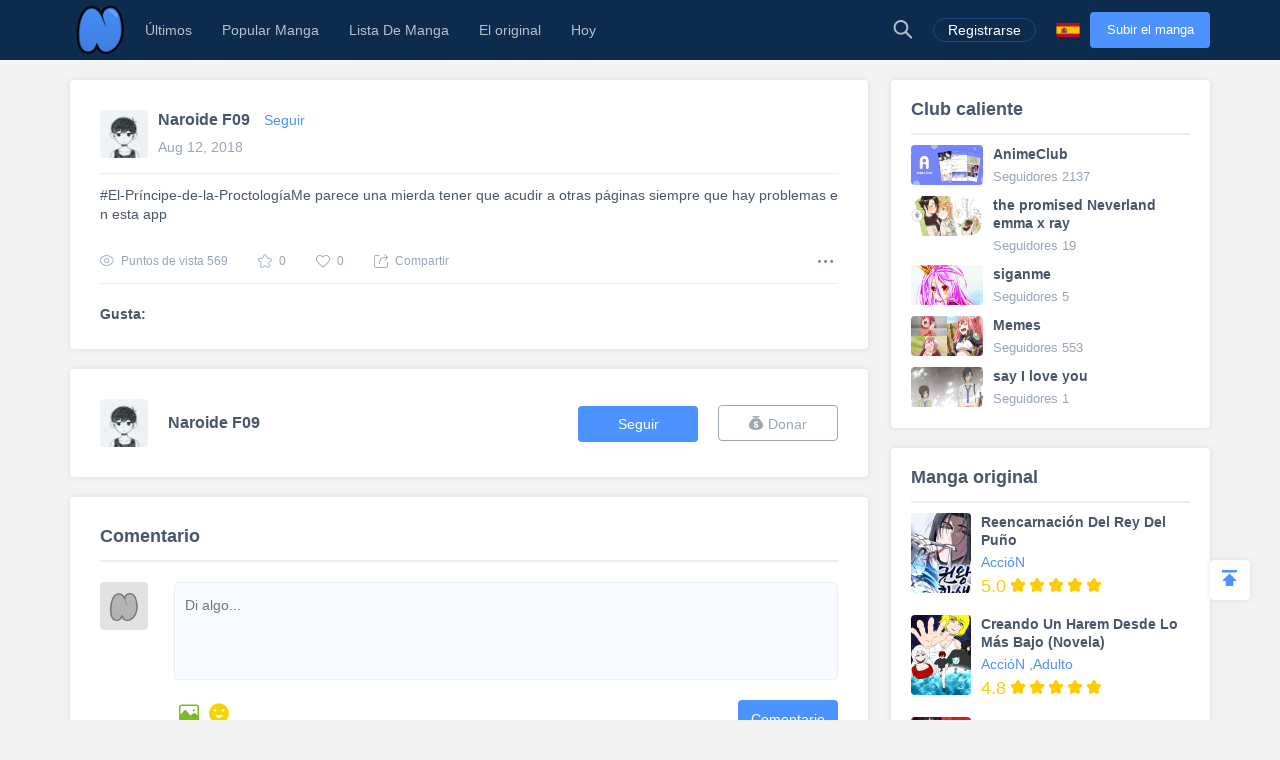

--- FILE ---
content_type: text/html; charset=UTF-8
request_url: https://es.niadd.com/statuses/1001068.html
body_size: 12531
content:
<!DOCTYPE html PUBLIC "-//W3C//DTD XHTML 1.0 Strict//EN" "http://www.w3.org/TR/xhtml1/DTD/xhtml1-strict.dtd">
<html xmlns="http://www.w3.org/1999/xhtml" class="">
<head>
    <meta http-equiv="Content-Type" content="text/html; charset=utf-8"/>
    <TITLE>#El-Príncipe-de-la-ProctologíaMe parece una mierda tener que acudir a otras páginas siempre que hay problemas en esta app - Niadd</TITLE>
    <META content="#El-Príncipe-de-la-ProctologíaMe parece una mierda tener que acudir a otras páginas siempre que hay problemas en esta app, NiAdd: sube tu manga / novela original y escribe tus reseñas de manga en Niadd" name=Keywords>
    <META content="#El-Príncipe-de-la-ProctologíaMe parece una mierda tener que acudir a otras páginas siempre que hay problemas en esta app Read Free Manga Online, #El-Príncipe-de-la-ProctologíaMe parece una mierda tener que acudir a otras páginas siempre que hay problemas en esta app Manga, #El-Príncipe-de-la-ProctologíaMe parece una mierda tener que acudir a otras páginas siempre que hay problemas en esta app Inglés Manga, NiAdd: sube tu manga / novela original y escribe tus reseñas de manga en Niadd" name=Description>
    <meta content='width=device-width,  initial-scale=1.0' name='viewport'>
    <meta name="apple-mobile-web-app-title" content="niadd.com">
    <meta name="apple-mobile-web-app-status-bar-style" content="black"/>
    <meta name="format-detection" content="telephone=no, email=no"/>
    <meta name="msapplication-tap-highlight" content="no" />
    <link type="text/css" href="/files/css/style.css?v=178" rel="stylesheet"/><!--字体文件样式-->
    <link type="text/css" href="/files/dist/css/nav.css?v=178" rel="stylesheet"/>
    <!--[if lt IE 10]><link type="text/css" rel="stylesheet" href="/files/css/ie.css"/><![endif]-->
    <script type="text/javascript" src="/files/js/jquery.min.js"></script>
    <script type="application/javascript">
        var cookie_pre = 'niadd_';
        var NOTIFY_MSG = "Hemos actualizado las funciones relacionadas con 'Cargar capítulo'.";
    </script>
    <script type="text/javascript" src="/files/js/controller.js?v=178"></script>
    <script type="text/javascript" src="/files/dist/js/common/common.js?v=178"></script>
    <script type="text/javascript" src="/files/dist/js/module/func.js?v=178"></script>
    <script type="application/javascript" src="/files/js/index1.js?v=178"></script>
    <meta name="mnd-ver" content="dwkcmc6abmurrsixwp6tka" />
    <meta name="clckd" content="5a7264f9012e6036b566b68ba1fcc677" />
    <meta property="og:site_name" content="Manga Reviews">
    <meta property="og:title" content="#El-PríNcipe-De-La-ProctologíAMe Parece Una Mierda Tener Que Acudir A Otras PáGinas Siempre Que Hay Problemas En Esta App">
    <meta property="og:description" content="#El-Príncipe-de-la-ProctologíaMe parece una mierda tener que acudir a otras páginas siempre que hay problemas en esta app">
        <meta property="og:image" content="https://es.niadd.com/files/images/icon.png">
        <meta property="fb:site_name" content="Manga Reviews">
    <meta property="fb:title" content="#El-PríNcipe-De-La-ProctologíAMe Parece Una Mierda Tener Que Acudir A Otras PáGinas Siempre Que Hay Problemas En Esta App">
    <meta property="fb:description" content="#El-Príncipe-de-la-ProctologíaMe parece una mierda tener que acudir a otras páginas siempre que hay problemas en esta app">
        <meta property="fb:image" content="https://es.niadd.com/files/images/icon.png">
        <link type="image/x-icon" href="https://es.niadd.com/files/images/favicon.ico?v=178" rel="Shortcut Icon">
    <link rel="apple-touch-icon-precomposed" href="https://es.niadd.com/files/images/touch-icon-iphone.png?v=178">
    <link rel="apple-touch-icon-precomposed" sizes="72x72" href="https://es.niadd.com/files/images/touch-icon-ipad.png?v=178">
    <link rel="apple-touch-icon-precomposed" sizes="114x114" href="https://es.niadd.com/files/images/touch-icon-iphone4.png?v=178">
    <link rel="apple-touch-icon-precomposed" sizes="144x144" href="https://es.niadd.com/files/images/touch-icon-ipad2.png?v=178">
    <link rel="manga" href="https://es.niadd.com/files/images/icon.png?v=178">
    <script src="https://www.gstatic.com/firebasejs/5.4.0/firebase-app.js"></script>
    <script src="https://www.gstatic.com/firebasejs/5.4.0/firebase-messaging.js"></script>
    <script>
        var lang_code='es';
    </script>
    <script src="/files/js/message.js?v=178"></script>
    <script type="text/javascript">
        // 获取cookie值
        function f(name) {
            var arg = name + "=";
            var alen = arg.length;
            var clen = document.cookie.length;
            var i = 0;
            while (i < clen) {
                var j = i + alen;
                if (document.cookie.substring(i, j) == arg) {
                    return getCookieVal(j);
                }
                i = document.cookie.indexOf(" ", i) + 1;
                if (i == 0)
                    break;
            }
            return null;
        }
        var user_id = +f("niadd_"+"userid");
        var user_isvip = f("niadd_"+"isvip") == 'null' ? false : parseInt(f("niadd_"+"isvip")) == 1;
        var user_cover = f("niadd_"+"cover");
    </script><link href="/files/dist/css/module/comment.css?v=178" type="text/css" rel="stylesheet"/>
<link href="/files/dist/css/post/detail.css?v=178" type="text/css" rel="stylesheet"/>

</head>
<body>
<div class="nav-bar">
    <div class="nav-bar-content">
        <div class="menu-slide-out-trigger nav-bar-menu-btn"><span class="ifont-menu"></span></div>
        <a href="/" title="Niadd.com"><div class="nav-logo"></div></a>
        <!--导航-->
        <div class="header-menu">
            <div class="menu-select upload-btn">
                <a href="https://es.niadd.com/create_manga.html"><div class="nav-upload-btn" title="Subir el manga">Subir el manga</div></a>
            </div>
            <!--移动端的个人中心入口-->
            <div class="menu-select account-entry toggle-downbox-trigger" toggle_target_name="menu_account">
                <script>
                    if(USERINFO.user_id > 0){
                        if(USERINFO.is_vip > 0){
                            document.writeln("<div class='nav-title'><a href='https://es.niadd.com/account.html'><div class='nav-user-img'><img src='"+USERINFO.cover+"' onerror=\"this.src='/files/images/avatar.jpg'\"/></div></a>Cuenta<span class='has-list-mark ifont-list-down'></span></div>");
                        } else {
                            document.writeln("<div class='nav-title'><a href='https://es.niadd.com/account.html'><div class='nav-user-img vip'><img src='"+USERINFO.cover+"' onerror=\"this.src='/files/images/avatar.jpg'\"/></div></a>Cuenta<span class='has-list-mark ifont-list-down'></span></div>");
                        }
                    } else {
                        document.writeln("<a href='https://es.niadd.com/login.html'><div class='nav-title login-entry'><div class='nav-user-img'><img src='/files/images/user.png' onerror=\"this.src='/files/images/avatar.jpg'\"/></div>Registrarse</div></a>");

                    }
                </script>
                <div class="nav-item-list" toggle_name="menu_account">
                    <a href="https://es.niadd.com/account/bookshelf.html">  <div class="nav-subitem">Estante para libros</div></a>
                    <a href="https://es.niadd.com/account/history.html">  <div class="nav-subitem">Historia</div></a>
                    <a href="https://es.niadd.com/logout.html">  <div class="nav-subitem">Desconectar</div></a>
                </div>
            </div>
            <div class="menu-select">
                <a href="/list/New-Update/" title="Últimos"><div class="nav-title ">Últimos</div></a>
            </div>
            <div class="menu-select">
                <a href="/list/Hot-Manga/" title="Popular Manga"><div class="nav-title ">Popular Manga</div></a>
            </div>
            <div class="menu-select">
                <a href="https://es.niadd.com/category/" title="Lista De Manga"><div class="nav-title ">Lista De Manga</div></a>
            </div>
            <div class="menu-select">
                <a href="/category/original/" title="El original"><div class="nav-title ">El original</div></a>
            </div>
            <div class="menu-select">
                <a href="/update/" title="Hoy actualizado"><div class="nav-title ">Hoy</div></a>
            </div>
            <!--语言项-->
            <div class="menu-select lang-list toggle-downbox-trigger" toggle_target_name="menu_list_lang">
                <div class="nav-title">Inglés<span class="has-list-mark ifont-list-down"></span></div>
                <div class="nav-item-list" toggle_name="menu_list_lang">
                    <a href="https://www.niadd.com/"><div class="nav-subitem "><div class="nav-lang-pic" lang="en"></div>English</div></a>
                    <a href="https://es.niadd.com">  <div class="nav-subitem  active "><div class="nav-lang-pic" lang="es"></div>Español</div></a>
                    <a href="https://it.niadd.com">  <div class="nav-subitem "><div class="nav-lang-pic" lang="it"></div>lingua italiana</div></a>
                    <a href="https://ru.niadd.com">  <div class="nav-subitem "><div class="nav-lang-pic" lang="ru"></div>Русский язык</div></a>
                    <a href="https://br.niadd.com">  <div class="nav-subitem "><div class="nav-lang-pic" lang="br"></div>Português</div></a>
                    <a href="https://de.niadd.com">  <div class="nav-subitem "><div class="nav-lang-pic" lang="de"></div>Deutsch</div></a>
                    <a href="https://fr.niadd.com">  <div class="nav-subitem "><div class="nav-lang-pic" lang="fr"></div>Français</div></a>
                </div>
            </div>
        </div>
        <!--导航右侧部分-->
        <table class="nav-side-menu">
            <tr>
                <td>
                    <div class="nav-side-item toggle-trigger nav-side-item-search" toggle_target_name="nav_search" title="Búsqueda Avanzada">
                        <div class="ifont-search"></div>
                    </div>
                </td>
                <script>
                    if(USERINFO.user_id > 0){
                        document.write('<td><div class="nav-side-item" title="Cuenta"><a href="/account.html" title=""><div class="nav-user-img">');
                        document.write("<img src=\""+user_cover+"\" onerror=\"this.src='/files/images/avatar.jpg'\"/>\n");
                        document.write('</div></a><div class="ifont-list-down toggle-downbox-trigger nav-user-icon" toggle_target_name="nav-user-list"></div></div></td>');
                    } else {
                        document.writeln('<td> <a href="/login.html" title="Registrarse"> <div class="nav-side-item for-mobile-none" title="Registrarse"> <div class="" to_do="login">Registrarse</div></div></a></td>');
                    }
                </script>
                <td>
                    <div class="nav-side-item lang-list" title="Cambiar idioma">
                        <div class="toggle-downbox-trigger" toggle_target_name="nav-lang-list" to_do="switch-lang" lang="es"></div>
                    </div>
                </td>
                <td>
                    <a href="https://es.niadd.com/create_manga.html" class="upload-btn"><div class="nav-side-item nav-upload-btn" title="Subir el manga">Subir el manga</div></a>
                </td>
            </tr>
        </table>

        <!--导航右侧部分展开-->
        <!--用户入口-->
        <ul class="nav-user-list" toggle_name="nav-user-list">
            <a href="/account.html" title="English"><li class="nav-user-item active">Cuenta</li></a>
            <a href="/account/history.html">  <li class="nav-user-item">Historia</li></a>
            <a href="/account/bookshelf.html">  <li class="nav-user-item">Estante para libros</li></a>
            <a href="https://es.niadd.com/logout.html">  <li class="nav-user-item">Desconectar</li></a>
        </ul>
        <!--语言项-->
        <ul class="nav-lang-list" toggle_name="nav-lang-list">
            <a href="https://www.niadd.com/"><li class="nav-lang-item "><div class="nav-lang-pic" lang="en"></div>English</li></a>
            <a href="https://es.niadd.com">  <li class="nav-lang-item  active "><div class="nav-lang-pic" lang="es"></div>Español</li></a>
            <a href="https://it.niadd.com">  <li class="nav-lang-item "><div class="nav-lang-pic" lang="it"></div>lingua italiana</li></a>
            <a href="https://ru.niadd.com">  <li class="nav-lang-item "><div class="nav-lang-pic" lang="ru"></div>Русский язык</li></a>
            <a href="https://br.niadd.com">  <li class="nav-lang-item "><div class="nav-lang-pic" lang="br"></div>Português</li></a>
            <a href="https://de.niadd.com">  <li class="nav-lang-item "><div class="nav-lang-pic" lang="de"></div>Deutsch</li></a>
            <a href="https://fr.niadd.com">  <li class="nav-lang-item "><div class="nav-lang-pic" lang="fr"></div>Français</li></a>
        </ul>
    </div>
</div>
<!--快捷搜索-->
<div class="nav-search-bar" toggle_name="nav_search">
    <!--搜索框 导航条专属-->
<div class="nav-search-bar-shadow toggle-trigger" toggle_target_name="nav_search" toggle_name="nav_search"></div>
<div class="search-bar font-zero">
    <div class="search-bar-inner">
        <!--搜索框-->
        <div class="search-box">
            <form action="/search/" method="get">
                <div class="search-type pointer-cursor option-trigger dbclick-no-select" option_target_name="search_nav_form"><span class="search-type-name option-selected" option_selected_name="search_nav_form"></span><span class="ifont-list-down"></span></div>
                <div class="search-type-list option-list" option_name="search_nav_form">
                    <div class="search-type-item option-item-trigger pointer-cursor" option_val="1" option_key="Manga" option_group_name="search_nav_form"  selected >Manga</div>
                    <div class="search-type-item option-item-trigger pointer-cursor" option_val="2" option_key="Artículo" option_group_name="search_nav_form" >Artículo</div>
                    <div class="search-type-item option-item-trigger pointer-cursor" option_val="3" option_key="Enviar" option_group_name="search_nav_form" >Enviar</div>
                    <div class="search-type-item option-item-trigger pointer-cursor" option_val="4" option_key="Club" option_group_name="search_nav_form" >Club</div>
                    <input type="hidden" option_input="search_nav_form" name="search_type"/>
                </div>
                <div class="search-input">
                    <input type="text" name="name" class="query" autocomplete="off" value="" placeholder="Buscar...">

                    <!--实时搜索候选项-->
                    <div class="search-res-intime">
                        <!--候选项 占位-->
                    </div>
                </div>
                <button type="submit" class="search-btn pointer-cursor"><span class="ifont-search"></span></button>
            </form>
        </div>

        <!--高级搜索按钮-->
        <a href="https://es.niadd.com/search/?type=high" title="Búsqueda Avanzada"><div class="adv-search-open-btn pointer-cursor hover-underline">Búsqueda Avanzada >></div></a>
    </div>
</div></div><div class="main-content font-zero">
    <div class="main-part">
         <!--普通动态-->
        <div class="post-detail-main">
    <!--文章区-->
    <!--作者信息-->
    <div class="post-author-info" itemtype="http://schema.org/Person">
        <table>
            <tr>
                <td>
                    <!--作者头像-->
                    <div class="author-pic-box ">
                        <img src="https://avatar.yx247.com/cover/62/62/1456574.jpg" onerror="this.src='/files/images/avatar.jpg'" title="Naroide F09"/></a>
                    </div>
                </td>
                <td>
                    <div class="author-name" itemprop="author" itemscope="" itemtype="http://schema.org/Person" >
                        <a class="hover-underline" href="/user/1456574.html" title="Naroide F09"  itemprop="url"><span itemprop="name">Naroide F09</span></a>
                        <!--关注-->
                                                <!--不是自己 可以关注-->
                        <span class="follow-user-btn pointer-cursor  friendship-trigger " is_follow="1000" uid="1456574" cb_name="rewrite_text" title="Síguelo">
                            Seguir                        </span>
                                            </div>
                    <div class="publish-time">Aug 12, 2018</div>
                </td>
            </tr>
        </table>
    </div>

    <script src="/files/js/ad_local.js?v=178"></script>

    <!--文章正文-->
    <div class="post-words">#El-Príncipe-de-la-ProctologíaMe parece una mierda tener que acudir a otras páginas siempre que hay problemas en esta app</div>
    <div class="post-files zoomin-files  font-zero">
            </div>
    <!--操作条-->
    <div class="post-doing-bar font-zero clear-float">
        <div class="doing-item" title="Puntos de vista"><span class="ifont-eye"></span><span class="doing-label">Puntos de vista</span> 569</div>
        <div class="doing-item pointer-cursor  post-favor-trigger " title="Favorito" feed_id="1001068" is_like="0"><span class="post-favor-icon  ifont-star "></span><span class="favor-num">0</span></div>
        <div class="doing-item pointer-cursor  post-like-trigger " title="Me gusta" feed_id="1001068" is_like="0"><span class="post-like-icon  ifont-heart "></span><span class="like-num">0</span></div>
        <div class="doing-item pointer-cursor model-trigger" target_name="3add_share" title="Compartir"><span class="ifont-share"></span><span class="doing-label">Compartir</span></div>

        <!--其他-->
        <div class="post-dot-menu toggle-trigger" toggle_target_name="post-item1001068"><span class="ifont-dotmenu"></span></div>
        <div class="post-dot-menu-list dbclick-no-select" toggle_name="post-item1001068">
                        <!--不是自己 可以转发|举报-->
            <div class="post-dot-menu-item model-trigger post-transmit-trigger" model_target_name="transmit_post" feed_id="1001068" user_id="1456574" user_name="Naroide F09">Transmitir</div>
            <div class="post-dot-menu-item model-trigger post-report-trigger" title="Informe" model_target_name="report_post" user_id="1456574" feed_id="1001068">Informe</div>
                    </div>
    </div>

    <!--点赞列表-->
    <!--点赞列表-->
<div class="asset-like-zone">
    <div class="asset-like-title">Gusta:</div>
    <div class="asset-like-list font-zero">
                    </div>
</div>
    <script src="/files/js/ad_local.js?v=178"></script>

</div>                <!--捐赠区-->
        <!--捐赠区-->
<div class="donate-zone clear-float">
    <div class="d-user-info">
        <table>
            <tr>
                <td><div class="d-user-cover "><a href="https://es.niadd.com/user/1456574.html"><img src="https://avatar.yx247.com/cover/62/62/1456574.jpg" onerror="this.src='/files/images/def_logo.svg'"/></a></div></td>
                <td>
                    <div class="d-user-name"><a href="https://es.niadd.com/user/1456574.html" title="Naroide F09">Naroide F09</a></div>
                    <div style="display: none !important;" class="d-user-follower"><span class="d-user-follower-item">Seguidores</span> | <span class="d-user-follower-item">Siguiendo</span></div>
                </td>
            </tr>
        </table>
    </div>
    <div class="d-user-btn font-zero">
        <!--不是自己 可以关注-->
                <div class="d-user-btn-item follow-user-btn pointer-cursor  friendship-trigger " is_follow="" uid="1456574" cb_name="rewrite_text" title="Síguelo">
            Seguir        </div>
                <div class="d-user-btn-item donate-user-btn pointer-cursor  no-donate " title="Donar" model_target_name="donate_uploader"><span class="ifont-donate"></span>Donar</div>
    </div>
</div>
        <!--评论区-->
        <div class="comment-zone" id="comment-zone">
            <!--标题-->
            <div class="comment-zone-title">Comentario</div>

            <!--评论输入-->
            <!--通用评论输入-->

<div class="cmt-cmt1-enterbox">
    <div class="cmt-enter-self-portrait ">
        <img src="" onerror="this.src='/files/images/avatar.jpg'"/>
    </div>

    <!--输入-->
    <form class="cmt1-form cmt-form" id="addComForm" method="post" enctype="multipart/form-data" name="cmt1-form" action="#" onsubmit="return false;">
        <!--文字-->
        <div class="cmt-text-box">
            <div class="reply-to-name"></div>
            <textarea placeholder="Di algo..." id="input-cmt1-content" name="content" id="comContent" required style="resize: none;"></textarea>
            <!--图片预览-->
            <div class="cmt1-preview cmt-preview font-zero">
                <div class="cmt1-preview-box cmt-preview-box">
                    <img class="cmt1-preview-pic cmt-preview-pic"/>
                </div>
                <div class="cmt1-del-pic cmt-del-pic pointer-cursor" title="Borrar"><span class="ifont-photo-delete"></span></div>
            </div>
        </div>

        <div class="reply-msg" style="display: none;">
            <input type="hidden" name="cmt_id" value="0"/>
            <input type="hidden" name="feed_id" value="1001068"/> <!--书id-->
                    </div>

        <!--操作条-->
        <div class="doing-bar clear-float font-zero">
            <div class="float-left adding-attachment">
                <span class="ifont-picture-solid add-cmt-pic-box"><input class="add-cmt1-pic add-cmt-pic" type="file" name="cmt_pic" id="commentPicFile" accept=".png, .jpg, .jpeg, .gif"/></span>
                <span class="ifont-emotion dbclick-no-select toggle-downbox-trigger pointer-cursor" toggle_target_name="cmt1_emoji" title="Emoji"></span>
                <div class="cmt1-emoji dbclick-no-select font-zero" toggle_name="cmt1_emoji">
                    <div class="cmt1-emoji-title">Emoji</div>
                    <div class="cmt1-emoji-close ifont-cross pointer-cursor" title="Cerca"></div>
                    <div class="cmt1-emoji-box"><span class="pointer-cursor emoji-item" title="">😀</span>
<span class="pointer-cursor emoji-item" title="">😁</span>
<span class="pointer-cursor emoji-item" title="">😂</span>
<span class="pointer-cursor emoji-item" title="">😄</span>
<span class="pointer-cursor emoji-item" title="">😆</span>
<span class="pointer-cursor emoji-item" title="">😉</span>
<span class="pointer-cursor emoji-item" title="">😊</span>
<span class="pointer-cursor emoji-item" title="">😋</span>
<span class="pointer-cursor emoji-item" title="">😎</span>
<span class="pointer-cursor emoji-item" title="">😍</span>
<span class="pointer-cursor emoji-item" title="">😘</span>
<span class="pointer-cursor emoji-item" title="">🙂</span>
<span class="pointer-cursor emoji-item" title="">😐</span>
<span class="pointer-cursor emoji-item" title="">😏</span>
<span class="pointer-cursor emoji-item" title="">😣</span>
<span class="pointer-cursor emoji-item" title="">😯</span>
<span class="pointer-cursor emoji-item" title="">😪</span>
<span class="pointer-cursor emoji-item" title="">😫</span>
<span class="pointer-cursor emoji-item" title="">😌</span>
<span class="pointer-cursor emoji-item" title="">😜</span>
<span class="pointer-cursor emoji-item" title="">😒</span>
<span class="pointer-cursor emoji-item" title="">😔</span>
<span class="pointer-cursor emoji-item" title="">😖</span>
<span class="pointer-cursor emoji-item" title="">😤</span>
<span class="pointer-cursor emoji-item" title="">😭</span>
<span class="pointer-cursor emoji-item" title="">😱</span>
<span class="pointer-cursor emoji-item" title="">😳</span>
<span class="pointer-cursor emoji-item" title="">😵</span>
<span class="pointer-cursor emoji-item" title="">😠</span>
<span class="pointer-cursor emoji-item" title="">🤔</span>
<span class="pointer-cursor emoji-item" title="">🤐</span>
<span class="pointer-cursor emoji-item" title="">😴</span>
<span class="pointer-cursor emoji-item" title="">😔</span>
<span class="pointer-cursor emoji-item" title="">🤑</span>
<span class="pointer-cursor emoji-item" title="">🤗</span>
<span class="pointer-cursor emoji-item" title="">👻</span>
<span class="pointer-cursor emoji-item" title="">💩</span>
<span class="pointer-cursor emoji-item" title="">🙈</span>
<span class="pointer-cursor emoji-item" title="">🙉</span>
<span class="pointer-cursor emoji-item" title="">🙊</span>
<span class="pointer-cursor emoji-item" title="">💪</span>
<span class="pointer-cursor emoji-item" title="">👈</span>
<span class="pointer-cursor emoji-item" title="">👉</span>
<span class="pointer-cursor emoji-item" title="">👆</span>
<span class="pointer-cursor emoji-item" title="">👇</span>
<span class="pointer-cursor emoji-item" title="">🖐</span>
<span class="pointer-cursor emoji-item" title="">👌</span>
<span class="pointer-cursor emoji-item" title="">👏</span>
<span class="pointer-cursor emoji-item" title="">🙏</span>
<span class="pointer-cursor emoji-item" title="">🤝</span>
<span class="pointer-cursor emoji-item" title="">👂</span>
<span class="pointer-cursor emoji-item" title="">👃</span>
<span class="pointer-cursor emoji-item" title="">👀</span>
<span class="pointer-cursor emoji-item" title="">👅</span>
<span class="pointer-cursor emoji-item" title="">👄</span>
<span class="pointer-cursor emoji-item" title="">💋</span>
<span class="pointer-cursor emoji-item" title="">💘</span>
<span class="pointer-cursor emoji-item" title="">💖</span>
<span class="pointer-cursor emoji-item" title="">💗</span>
<span class="pointer-cursor emoji-item" title="">💔</span>
<span class="pointer-cursor emoji-item" title="">❤</span>
<span class="pointer-cursor emoji-item" title="">💤</span>
<span class="pointer-cursor emoji-item" title="">💢</span></div>
                </div>
            </div>
            <button class="float-right cmt1-post pointer-cursor" asset_id="1001068" sub_asset_id="" type="button">Comentario</button>
        </div>
    </form>
</div>
            <!--评论列表-->
            <div class="article-cmt-list cmt-list">
                
                            </div>
        </div>
    </div>
    <div class="side-part">
        <div class="posts-side">
    <!--话题推荐-->
        <div class="posts-side-board">
        <div class="posts-side-board-title">Club caliente</div>
        <ul class="posts-side-list">
                        <li class="posts-side-item posts-club-list-item">
                <table>
                    <tr>
                        <td style="vertical-align: top">
                            <a href="https://es.niadd.com/club/detail/id-1004621.html" title="AnimeClub">
                                <img src="https://fimg.yx247.com/topic/201901/a00be8033eeeadeace151e9f51b25ce1.png" alt="AnimeClub" onerror="this.src='/files/images/def_logo.svg'"/>
                            </a>
                        </td>
                        <td style="vertical-align: top">
                            <a href="https://es.niadd.com/club/detail/id-1004621.html" title="AnimeClub">
                                <div class="side-club-name hover-underline">AnimeClub</div>
                            </a>
                            <div class="side-club-follow">Seguidores 2137</div>
                        </td>
                    </tr>
                </table>
            </li>
                        <li class="posts-side-item posts-club-list-item">
                <table>
                    <tr>
                        <td style="vertical-align: top">
                            <a href="https://es.niadd.com/club/detail/id-1005335.html" title="the promised Neverland emma x ray">
                                <img src="https://fimg.yx247.com/topic/202011/3dabd674ca5cc436d44943485226f3a8.png" alt="the promised Neverland emma x ray" onerror="this.src='/files/images/def_logo.svg'"/>
                            </a>
                        </td>
                        <td style="vertical-align: top">
                            <a href="https://es.niadd.com/club/detail/id-1005335.html" title="the promised Neverland emma x ray">
                                <div class="side-club-name hover-underline">the promised Neverland emma x ray</div>
                            </a>
                            <div class="side-club-follow">Seguidores 19</div>
                        </td>
                    </tr>
                </table>
            </li>
                        <li class="posts-side-item posts-club-list-item">
                <table>
                    <tr>
                        <td style="vertical-align: top">
                            <a href="https://es.niadd.com/club/detail/id-1005508.html" title="siganme">
                                <img src="https://fimg.yx247.com/topic/202012/6a646122c8cbf894f8ada85eea186f53.png" alt="siganme" onerror="this.src='/files/images/def_logo.svg'"/>
                            </a>
                        </td>
                        <td style="vertical-align: top">
                            <a href="https://es.niadd.com/club/detail/id-1005508.html" title="siganme">
                                <div class="side-club-name hover-underline">siganme</div>
                            </a>
                            <div class="side-club-follow">Seguidores 5</div>
                        </td>
                    </tr>
                </table>
            </li>
                        <li class="posts-side-item posts-club-list-item">
                <table>
                    <tr>
                        <td style="vertical-align: top">
                            <a href="https://es.niadd.com/club/detail/id-1004631.html" title="Memes">
                                <img src="https://fimg.yx247.com/topic/201901/a3071eebca6aafb71ea278c1b1f01897.png" alt="Memes" onerror="this.src='/files/images/def_logo.svg'"/>
                            </a>
                        </td>
                        <td style="vertical-align: top">
                            <a href="https://es.niadd.com/club/detail/id-1004631.html" title="Memes">
                                <div class="side-club-name hover-underline">Memes</div>
                            </a>
                            <div class="side-club-follow">Seguidores 553</div>
                        </td>
                    </tr>
                </table>
            </li>
                        <li class="posts-side-item posts-club-list-item">
                <table>
                    <tr>
                        <td style="vertical-align: top">
                            <a href="https://es.niadd.com/club/detail/id-1006265.html" title="say I love you">
                                <img src="https://fimg.yx247.com/topic/202205/f4a97c11abcb04082557214a4384c051.png" alt="say I love you" onerror="this.src='/files/images/def_logo.svg'"/>
                            </a>
                        </td>
                        <td style="vertical-align: top">
                            <a href="https://es.niadd.com/club/detail/id-1006265.html" title="say I love you">
                                <div class="side-club-name hover-underline">say I love you</div>
                            </a>
                            <div class="side-club-follow">Seguidores 1</div>
                        </td>
                    </tr>
                </table>
            </li>
                    </ul>
    </div>
    
    <!--原创推荐-->
        <div class="posts-side-board">
        <div class="posts-side-board-title">Manga original</div>
        <ul class="posts-side-list">
                        <li class="posts-side-item posts-manga-list-item">
                <table>
                    <tr>
                        <td style="vertical-align: top">
                            <a href="https://es.niadd.com/original/10084257.html" title="Reencarnación Del Rey Del Puño">
                                <img src="https://img.niadd.com/logo/15/Reencarnaci_n_del_Rey_del_Pu_o.jpg" alt="Reencarnación Del Rey Del Puño" onerror="this.src='/files/images/def_logo.svg'"/>
                            </a>
                        </td>
                        <td style="vertical-align: top">
                            <div class="side-manga-name hover-underline"><a href="https://es.niadd.com/original/10084257.html" title="Reencarnación Del Rey Del Puño">Reencarnación Del Rey Del Puño</a></div>
                            <div class="side-manga-cate">
                                                                                                <a class="hover-underline" href="/category/Acción.html" title="AccióN">AccióN</a>
                                                                                            </div>

                            <div class="posts-side-manga-rate font-zero">
                                <span class="posts-side-manga-score">5.0</span>
                                                                <div class="posts-side-manga-star">
                                    <span class="ifont-star"></span>
                                    <span class="ifont-star-solid" style="width: 100%;"></span>
                                </div>
                                                                <div class="posts-side-manga-star">
                                    <span class="ifont-star"></span>
                                    <span class="ifont-star-solid" style="width: 100%;"></span>
                                </div>
                                                                <div class="posts-side-manga-star">
                                    <span class="ifont-star"></span>
                                    <span class="ifont-star-solid" style="width: 100%;"></span>
                                </div>
                                                                <div class="posts-side-manga-star">
                                    <span class="ifont-star"></span>
                                    <span class="ifont-star-solid" style="width: 100%;"></span>
                                </div>
                                                                <div class="posts-side-manga-star">
                                    <span class="ifont-star"></span>
                                    <span class="ifont-star-solid" style="width: 100%;"></span>
                                </div>
                                                            </div>

                        </td>
                    </tr>
                </table>
            </li>
                        <li class="posts-side-item posts-manga-list-item">
                <table>
                    <tr>
                        <td style="vertical-align: top">
                            <a href="https://es.niadd.com/original/10075946.html" title="Creando Un Harem Desde Lo Más Bajo (Novela)">
                                <img src="https://img.niadd.com/logo/54/Creando_Un_Harem_Desde_Lo_M_s_Bajo_Novela_9439.png" alt="Creando Un Harem Desde Lo Más Bajo (Novela)" onerror="this.src='/files/images/def_logo.svg'"/>
                            </a>
                        </td>
                        <td style="vertical-align: top">
                            <div class="side-manga-name hover-underline"><a href="https://es.niadd.com/original/10075946.html" title="Creando Un Harem Desde Lo Más Bajo (Novela)">Creando Un Harem Desde Lo Más Bajo (Novela)</a></div>
                            <div class="side-manga-cate">
                                                                                                <a class="hover-underline" href="/category/Acción.html" title="AccióN">AccióN</a>
                                                                                                                                <a class="hover-underline" href="/category/Adulto.html" title="Adulto">,Adulto</a>
                                                                                                                                                                                                                                                                                                                                                                                                                            </div>

                            <div class="posts-side-manga-rate font-zero">
                                <span class="posts-side-manga-score">4.8</span>
                                                                <div class="posts-side-manga-star">
                                    <span class="ifont-star"></span>
                                    <span class="ifont-star-solid" style="width: 100%;"></span>
                                </div>
                                                                <div class="posts-side-manga-star">
                                    <span class="ifont-star"></span>
                                    <span class="ifont-star-solid" style="width: 100%;"></span>
                                </div>
                                                                <div class="posts-side-manga-star">
                                    <span class="ifont-star"></span>
                                    <span class="ifont-star-solid" style="width: 100%;"></span>
                                </div>
                                                                <div class="posts-side-manga-star">
                                    <span class="ifont-star"></span>
                                    <span class="ifont-star-solid" style="width: 100%;"></span>
                                </div>
                                                                <div class="posts-side-manga-star">
                                    <span class="ifont-star"></span>
                                    <span class="ifont-star-solid" style="width: 80%;"></span>
                                </div>
                                                            </div>

                        </td>
                    </tr>
                </table>
            </li>
                        <li class="posts-side-item posts-manga-list-item">
                <table>
                    <tr>
                        <td style="vertical-align: top">
                            <a href="https://es.niadd.com/original/10086613.html" title="La Princesa Va A La Escuela">
                                <img src="https://img.niadd.com/logo/49/La_princesa_va_a_la_escuela.png" alt="La Princesa Va A La Escuela" onerror="this.src='/files/images/def_logo.svg'"/>
                            </a>
                        </td>
                        <td style="vertical-align: top">
                            <div class="side-manga-name hover-underline"><a href="https://es.niadd.com/original/10086613.html" title="La Princesa Va A La Escuela">La Princesa Va A La Escuela</a></div>
                            <div class="side-manga-cate">
                                                                                                <a class="hover-underline" href="/category/Comedia.html" title="Comedia">Comedia</a>
                                                                                                                                <a class="hover-underline" href="/category/Drama.html" title="Drama">,Drama</a>
                                                                                                                                                                                                                            </div>

                            <div class="posts-side-manga-rate font-zero">
                                <span class="posts-side-manga-score">5.0</span>
                                                                <div class="posts-side-manga-star">
                                    <span class="ifont-star"></span>
                                    <span class="ifont-star-solid" style="width: 100%;"></span>
                                </div>
                                                                <div class="posts-side-manga-star">
                                    <span class="ifont-star"></span>
                                    <span class="ifont-star-solid" style="width: 100%;"></span>
                                </div>
                                                                <div class="posts-side-manga-star">
                                    <span class="ifont-star"></span>
                                    <span class="ifont-star-solid" style="width: 100%;"></span>
                                </div>
                                                                <div class="posts-side-manga-star">
                                    <span class="ifont-star"></span>
                                    <span class="ifont-star-solid" style="width: 100%;"></span>
                                </div>
                                                                <div class="posts-side-manga-star">
                                    <span class="ifont-star"></span>
                                    <span class="ifont-star-solid" style="width: 100%;"></span>
                                </div>
                                                            </div>

                        </td>
                    </tr>
                </table>
            </li>
                        <li class="posts-side-item posts-manga-list-item">
                <table>
                    <tr>
                        <td style="vertical-align: top">
                            <a href="https://es.niadd.com/original/10078065.html" title="Jichou Shinai Motoyuusha No Tsuyokute Tanoshii New Game">
                                <img src="https://img.niadd.com/logo/49/Jichou_shinai_Motoyuusha_no_Tsuyokute_Tanoshii_New_Game3981.jpg" alt="Jichou Shinai Motoyuusha No Tsuyokute Tanoshii New Game" onerror="this.src='/files/images/def_logo.svg'"/>
                            </a>
                        </td>
                        <td style="vertical-align: top">
                            <div class="side-manga-name hover-underline"><a href="https://es.niadd.com/original/10078065.html" title="Jichou Shinai Motoyuusha No Tsuyokute Tanoshii New Game">Jichou Shinai Motoyuusha No Tsuyokute Tanoshii New Game</a></div>
                            <div class="side-manga-cate">
                                                                                                <a class="hover-underline" href="/category/Acción.html" title="AccióN">AccióN</a>
                                                                                                                                <a class="hover-underline" href="/category/Aventuras.html" title="Aventuras">,Aventuras</a>
                                                                                                                                                                                                                                                                                                                                                                                                                                                                                            </div>

                            <div class="posts-side-manga-rate font-zero">
                                <span class="posts-side-manga-score">4.8</span>
                                                                <div class="posts-side-manga-star">
                                    <span class="ifont-star"></span>
                                    <span class="ifont-star-solid" style="width: 100%;"></span>
                                </div>
                                                                <div class="posts-side-manga-star">
                                    <span class="ifont-star"></span>
                                    <span class="ifont-star-solid" style="width: 100%;"></span>
                                </div>
                                                                <div class="posts-side-manga-star">
                                    <span class="ifont-star"></span>
                                    <span class="ifont-star-solid" style="width: 100%;"></span>
                                </div>
                                                                <div class="posts-side-manga-star">
                                    <span class="ifont-star"></span>
                                    <span class="ifont-star-solid" style="width: 100%;"></span>
                                </div>
                                                                <div class="posts-side-manga-star">
                                    <span class="ifont-star"></span>
                                    <span class="ifont-star-solid" style="width: 80%;"></span>
                                </div>
                                                            </div>

                        </td>
                    </tr>
                </table>
            </li>
                        <li class="posts-side-item posts-manga-list-item">
                <table>
                    <tr>
                        <td style="vertical-align: top">
                            <a href="https://es.niadd.com/original/10068932.html" title="Guía De Supervivencia Del Extra De La Academia">
                                <img src="https://img.niadd.com/logo/49/Gu_a_de_supervivencia_del_extra_de_la_academia6596.jpg" alt="Guía De Supervivencia Del Extra De La Academia" onerror="this.src='/files/images/def_logo.svg'"/>
                            </a>
                        </td>
                        <td style="vertical-align: top">
                            <div class="side-manga-name hover-underline"><a href="https://es.niadd.com/original/10068932.html" title="Guía De Supervivencia Del Extra De La Academia">Guía De Supervivencia Del Extra De La Academia</a></div>
                            <div class="side-manga-cate">
                                                                                                <a class="hover-underline" href="/category/Acción.html" title="AccióN">AccióN</a>
                                                                                                                                <a class="hover-underline" href="/category/Adventure.html" title="Adventure">,Adventure</a>
                                                                                                                                                                                                                                                                                                                                                                                                                                                                                            </div>

                            <div class="posts-side-manga-rate font-zero">
                                <span class="posts-side-manga-score">5.0</span>
                                                                <div class="posts-side-manga-star">
                                    <span class="ifont-star"></span>
                                    <span class="ifont-star-solid" style="width: 100%;"></span>
                                </div>
                                                                <div class="posts-side-manga-star">
                                    <span class="ifont-star"></span>
                                    <span class="ifont-star-solid" style="width: 100%;"></span>
                                </div>
                                                                <div class="posts-side-manga-star">
                                    <span class="ifont-star"></span>
                                    <span class="ifont-star-solid" style="width: 100%;"></span>
                                </div>
                                                                <div class="posts-side-manga-star">
                                    <span class="ifont-star"></span>
                                    <span class="ifont-star-solid" style="width: 100%;"></span>
                                </div>
                                                                <div class="posts-side-manga-star">
                                    <span class="ifont-star"></span>
                                    <span class="ifont-star-solid" style="width: 100%;"></span>
                                </div>
                                                            </div>

                        </td>
                    </tr>
                </table>
            </li>
                    </ul>
    </div>
    
    <!--最热推荐-->
        <div class="posts-side-board">
        <div class="posts-side-board-title">Caliente </div>
        <ul class="posts-side-list">
                        <div class="posts-side-item posts-manga-block-item">
                <a href="https://es.niadd.com/manga/KILLING_STALKING.html" title="KILLING STALKING">
                    <img src="https://img11.niadd.com/es_manga/logo/201701/201701101116503294.jpg" title="KILLING STALKING" alt="KILLING STALKING" onerror="this.src='/files/images/def_logo.svg'"/>
                    <div class="side-manga-name">KILLING STALKING</div>
                </a>
            </div>
                        <div class="posts-side-item posts-manga-block-item">
                <a href="https://es.niadd.com/manga/unORDINARY.html" title="UnORDINARY">
                    <img src="https://img11.niadd.com/es_manga/logo/201602/201602120205507184.jpg" title="UnORDINARY" alt="UnORDINARY" onerror="this.src='/files/images/def_logo.svg'"/>
                    <div class="side-manga-name">UnORDINARY</div>
                </a>
            </div>
                        <div class="posts-side-item posts-manga-block-item">
                <a href="https://es.niadd.com/manga/Dr_Stone.html" title="Dr.Stone">
                    <img src="https://img11.niadd.com/es_manga/logo/201703/201703030515076372.jpg" title="Dr.Stone" alt="Dr.Stone" onerror="this.src='/files/images/def_logo.svg'"/>
                    <div class="side-manga-name">Dr.Stone</div>
                </a>
            </div>
                        <div class="posts-side-item posts-manga-block-item">
                <a href="https://es.niadd.com/manga/Mairimashita_Iruma_kun.html" title="Mairimashita! Iruma-kun">
                    <img src="https://img11.niadd.com/es_manga/logo/201706/201706261900052262.jpg" title="Mairimashita! Iruma-kun" alt="Mairimashita! Iruma-kun" onerror="this.src='/files/images/def_logo.svg'"/>
                    <div class="side-manga-name">Mairimashita! Iruma-kun</div>
                </a>
            </div>
                        <div class="posts-side-item posts-manga-block-item">
                <a href="https://es.niadd.com/manga/Chunqing_Yatou_Huolala.html" title="Chunqing Yatou Huolala">
                    <img src="https://img11.niadd.com/es_manga/logo/201508/201508270831543651.jpg" title="Chunqing Yatou Huolala" alt="Chunqing Yatou Huolala" onerror="this.src='/files/images/def_logo.svg'"/>
                    <div class="side-manga-name">Chunqing Yatou Huolala</div>
                </a>
            </div>
                        <div class="posts-side-item posts-manga-block-item">
                <a href="https://es.niadd.com/manga/Beastars.html" title="Beastars">
                    <img src="https://img11.niadd.com/es_manga/logo/201705/201705082330048623.jpg" title="Beastars" alt="Beastars" onerror="this.src='/files/images/def_logo.svg'"/>
                    <div class="side-manga-name">Beastars</div>
                </a>
            </div>
                        <div class="posts-side-item posts-manga-block-item">
                <a href="https://es.niadd.com/manga/Princesa_Imperial.html" title="Princesa Imperial">
                    <img src="https://img11.niadd.com/es_manga/logo/201712/201712061401393911.jpg" title="Princesa Imperial" alt="Princesa Imperial" onerror="this.src='/files/images/def_logo.svg'"/>
                    <div class="side-manga-name">Princesa Imperial</div>
                </a>
            </div>
                        <div class="posts-side-item posts-manga-block-item">
                <a href="https://es.niadd.com/manga/Star_Martial_God_Technique.html" title="Star Martial God Technique">
                    <img src="https://img11.niadd.com/es_manga/logo/201610/201610310800021627.jpg" title="Star Martial God Technique" alt="Star Martial God Technique" onerror="this.src='/files/images/def_logo.svg'"/>
                    <div class="side-manga-name">Star Martial God Technique</div>
                </a>
            </div>
                        <div class="posts-side-item posts-manga-block-item">
                <a href="https://es.niadd.com/manga/Dou_Po_Cang_Qiong.html" title="Dou Po Cang Qiong">
                    <img src="https://img11.niadd.com/es_manga/logo/201701/201701302015046154.jpg" title="Dou Po Cang Qiong" alt="Dou Po Cang Qiong" onerror="this.src='/files/images/def_logo.svg'"/>
                    <div class="side-manga-name">Dou Po Cang Qiong</div>
                </a>
            </div>
                    </ul>
    </div>
    </div>    </div>
</div>
<!--举报动态-->
<div class="model-module report-post" model_name="report_post">
    <table class="model-table">
        <tr>
            <td>
                <div class="model-body">
                    <div class="model-header">
                        <div class="model-title">Informe</div>
                        <div class="model-close ifont-cross pointer-cursor" title="Cerca" ok_callback="report_post" reset_form_name="report_post"></div>
                    </div>
                    <div class="model-content-subtitle">Usted tiene algún problema o sugerencia, no dude en contactar con nosotros.</div>

                    <div class="model-content">
                        <form reset_form="report_post">
                            <textarea class="report-textarea" name="content" placeholder="Yo sugiero ..."></textarea>
                            <div class="report-ratio-title">Tipo de informe</div>
                            <!--动态-->
                            <div class="radio-container font-zero">
                                <div class="radio-box">
                                    <span class="ifont-ratio-on" radio_name_face="style" radio_face="11"></span>
                                    <input class="report-post-bookid" type="radio" name="style" value="11" checked="checked" target_name="11"/>
                                </div>
                                <div class="radio-label checked" radio_name_label="style" radio_label="11">Enviar</div>
                            </div>

                            <!--动态图片-->
                            <div class="radio-container font-zero">
                                <div class="radio-box">
                                    <span class="ifont-ratio-off" radio_name_face="style" radio_face="13"></span>
                                    <input class="report-post-bookid" type="radio" name="style" value="13"  target_name="13"/>
                                </div>
                                <div class="radio-label" radio_name_label="style" radio_label="13">Fotos de post</div>
                            </div>

                            <!--用户-->
                            <div class="radio-container font-zero">
                                <div class="radio-box">
                                    <span class="ifont-ratio-off" radio_name_face="style" radio_face="14"></span>
                                    <input class="report-post-bookid" type="radio" name="style" value="14" target_name="14"/>
                                </div>
                                <div class="radio-label" radio_name_label="style" radio_label="14">Usuario de la publicación</div>
                            </div>

                            <input class="report_post_bookid" type="hidden" name="book_id" value="" val_style="11"/> <!--此处的book_id传的值就是动态id-->
                            <input class="report_post_bookid" type="hidden" name="book_id" value="" val_style="13" disabled="disabled"/> <!--此处的book_id传的值就是动态id-->
                            <input class="report_post_bookid" type="hidden" name="book_id" value="" val_style="14" disabled="disabled"/> <!--此处的book_id传的值就是动态id-->
                        </form>
                    </div>

                    <div class="model-footer font-zero">
                        <div class="model-btn model-submit" ok_callback="report_post" reset_form_name="report_post" book_id="">Enviar</div>
                        <div class="model-btn model-cancel" ok_callback="report_post" reset_form_name="report_post">Cancelar</div>
                    </div>
                </div>
            </td>
        </tr>
    </table>
</div><!--转发动态-->
<div class="model-module transmit-post theme-mobile" model_name="transmit_post">
    <table class="model-table">
        <tr>
            <td>
                <div class="model-body">
                    <div class="model-header">
                        <div class="model-close for-pc-none ifont-arrow-left pointer-cursor"></div>
                        <div class="model-title">Transmitir</div>
                        <div class="model-header-btn model-submit feed_trans_submit pointer-cursor" reset_form_name="transmit_post" ok_callback="transmit_post" book_id="" topic_id="topic_id001" title="Enviar">Enviar</div>
                        <div class="model-close ifont-cross pointer-cursor" title="Cerca" ok_callback="transmit_post" reset_form_name="transmit_post"></div>
                    </div>

                    <div class="model-content">
                        <!--被转发内容-->
                        <div class="model-transmit-origin">
                            <div class="model-transmit-user">@<span class="model-transmit-username" id="model_trans_username"></span></div>
                            <div class="model-transmit-content single-line-ellipsis" id="model_transmit_content"></div>
                        </div>

                        <!--转发感想-->
                        <form reset_form="transmit_post">
                            <textarea class="model-transmit-textarea" id="model_transmit_text" name="content" placeholder="Yo sugiero ..." editor_name="trans_textarea" emoji_target_name="trans_textarea"></textarea>
                            <input type="hidden" name="id" value="" id="model_transmit_id"/>
                        </form>
                    </div>

                    <!--脚-->
                    <div class="model-footer font-zero">
                        <!--操作项-->
                        <div class="doing-bar">
                            <div class="doing-icon ifont-emotion toggle-trigger for-mobile-none" toggle_target_name="club_emoji4"></div>
                            <div class="doing-icon ifont-topic toggle-trigger load-topic-trigger" trans load_once toggle_target_name="club_topic4"></div>
                            <div class="doing-icon ifont-at toggle-trigger load-friend-trigger" trans load_once toggle_target_name="club_at4"></div>
                        </div>

                        <!--按钮-->
                        <div class="model-btn model-submit feed_trans_submit" ok_callback="transmit_post" reset_form_name="transmit_post">Enviar</div>
                        <div class="model-btn model-cancel" ok_callback="transmit_post" reset_form_name="transmit_post">Cancelar</div>
                    </div>

                    <!--展开项-->
                    <!--emoji-->
                    <div class="club-post-emoji dbclick-no-select font-zero" toggle_name="club_emoji4" >
                        <div class="club-post-title">Emoji</div>
                        <div class="club-close ifont-cross pointer-cursor toggle-close-trigger" toggle_target_name="club_emoji4" title="Cerca"></div>
                        <div class="club-emoji-box" emoji_target="trans_textarea"><span class="pointer-cursor emoji-item" title="">😀</span>
<span class="pointer-cursor emoji-item" title="">😁</span>
<span class="pointer-cursor emoji-item" title="">😂</span>
<span class="pointer-cursor emoji-item" title="">😄</span>
<span class="pointer-cursor emoji-item" title="">😆</span>
<span class="pointer-cursor emoji-item" title="">😉</span>
<span class="pointer-cursor emoji-item" title="">😊</span>
<span class="pointer-cursor emoji-item" title="">😋</span>
<span class="pointer-cursor emoji-item" title="">😎</span>
<span class="pointer-cursor emoji-item" title="">😍</span>
<span class="pointer-cursor emoji-item" title="">😘</span>
<span class="pointer-cursor emoji-item" title="">🙂</span>
<span class="pointer-cursor emoji-item" title="">😐</span>
<span class="pointer-cursor emoji-item" title="">😏</span>
<span class="pointer-cursor emoji-item" title="">😣</span>
<span class="pointer-cursor emoji-item" title="">😯</span>
<span class="pointer-cursor emoji-item" title="">😪</span>
<span class="pointer-cursor emoji-item" title="">😫</span>
<span class="pointer-cursor emoji-item" title="">😌</span>
<span class="pointer-cursor emoji-item" title="">😜</span>
<span class="pointer-cursor emoji-item" title="">😒</span>
<span class="pointer-cursor emoji-item" title="">😔</span>
<span class="pointer-cursor emoji-item" title="">😖</span>
<span class="pointer-cursor emoji-item" title="">😤</span>
<span class="pointer-cursor emoji-item" title="">😭</span>
<span class="pointer-cursor emoji-item" title="">😱</span>
<span class="pointer-cursor emoji-item" title="">😳</span>
<span class="pointer-cursor emoji-item" title="">😵</span>
<span class="pointer-cursor emoji-item" title="">😠</span>
<span class="pointer-cursor emoji-item" title="">🤔</span>
<span class="pointer-cursor emoji-item" title="">🤐</span>
<span class="pointer-cursor emoji-item" title="">😴</span>
<span class="pointer-cursor emoji-item" title="">😔</span>
<span class="pointer-cursor emoji-item" title="">🤑</span>
<span class="pointer-cursor emoji-item" title="">🤗</span>
<span class="pointer-cursor emoji-item" title="">👻</span>
<span class="pointer-cursor emoji-item" title="">💩</span>
<span class="pointer-cursor emoji-item" title="">🙈</span>
<span class="pointer-cursor emoji-item" title="">🙉</span>
<span class="pointer-cursor emoji-item" title="">🙊</span>
<span class="pointer-cursor emoji-item" title="">💪</span>
<span class="pointer-cursor emoji-item" title="">👈</span>
<span class="pointer-cursor emoji-item" title="">👉</span>
<span class="pointer-cursor emoji-item" title="">👆</span>
<span class="pointer-cursor emoji-item" title="">👇</span>
<span class="pointer-cursor emoji-item" title="">🖐</span>
<span class="pointer-cursor emoji-item" title="">👌</span>
<span class="pointer-cursor emoji-item" title="">👏</span>
<span class="pointer-cursor emoji-item" title="">🙏</span>
<span class="pointer-cursor emoji-item" title="">🤝</span>
<span class="pointer-cursor emoji-item" title="">👂</span>
<span class="pointer-cursor emoji-item" title="">👃</span>
<span class="pointer-cursor emoji-item" title="">👀</span>
<span class="pointer-cursor emoji-item" title="">👅</span>
<span class="pointer-cursor emoji-item" title="">👄</span>
<span class="pointer-cursor emoji-item" title="">💋</span>
<span class="pointer-cursor emoji-item" title="">💘</span>
<span class="pointer-cursor emoji-item" title="">💖</span>
<span class="pointer-cursor emoji-item" title="">💗</span>
<span class="pointer-cursor emoji-item" title="">💔</span>
<span class="pointer-cursor emoji-item" title="">❤</span>
<span class="pointer-cursor emoji-item" title="">💤</span>
<span class="pointer-cursor emoji-item" title="">💢</span></div>
                    </div>

                    <!--话题列表-->
                    <div class="club-post-topics dbclick-no-select font-zero" toggle_name="club_topic4" >
                        <div class="ifont-list-up"></div>
                        <div class="club-post-title">Clubs</div>
                        <div class="load-topic-btn load-topic-trigger" trans load_prev>Cargar página anterior</div>
                        <div class="club-topic-box at-topic-list-container at-topic-list-trans-container">
                            <img class="loading-img" src="/files/images/loading.svg"/>
                            <!--占位：异步请求话题列表-->
                        </div>
                        <div class="load-topic-btn load-topic-trigger" trans load_next>Cargar página siguiente</div>
                    </div>

                    <!--好友列表-->
                    <div class="club-post-friends dbclick-no-select font-zero" toggle_name="club_at4" >
                        <div class="ifont-list-up"></div>
                        <div class="club-post-title">Amigos</div>
                        <div class="load-friend-btn load-friend-trigger" trans load_prev>Cargar página anterior</div>
                        <div class="club-friend-box at-friend-list-container at-friend-list-trans-container">
                            <img class="loading-img" src="/files/images/loading.svg"/>
                            <!--占位：异步请求好友列表-->
                        </div>
                        <div class="load-friend-btn load-friend-trigger" trans load_next>Cargar página siguiente</div>
                    </div>
                </div>
            </td>
        </tr>
    </table>
</div><div class="model-module" model_name="3add_share">
    <table class="model-table">
        <tr>
            <td>
                <div class="model-body">
                    <div class="model-header">
                        <div class="model-title">Compartir</div>
                        <div class="model-close ifont-cross pointer-cursor" title="Cerca"></div>
                    </div>

                    <div class="model-content">
                        <div style="text-align: center">
                            <span class='st_facebook_vcount' displayText='Facebook'></span>
                            <span class='st_twitter_vcount' displayText='Tweet'></span>
                            <span class='st_googleplus_vcount' displayText='Google +'></span>
                            <span class='st_reddit_vcount' displayText='Reddit'></span>
                            <span class='st_sharethis_vcount' displayText='Share'></span>
                        </div>
                    </div>
                </div>
            </td>
        </tr>
    </table>
</div><!--放大图片 弹层-->
<div class="zoomin-model" zoomin_name="pic">
    <table class="zoomin-model-table">
        <tr>
            <td>
                <div class="zoomin-model-close-layer"></div>
                <div class="zoomin-model-body">
                    <div class="zoomin-body-img-box">
                        <!--放大显示的图片-->
                        <img class="zoomin-body-img" src="[data-uri]%2F%2F%2FwAAACwAAAAAAQABAEACAkQBADs%3D" onerror="this.src='/files/images/def_logo.svg'"/>

                        <!--左右切换按钮-->
                        <div class="zoomin-left-btn zoomin-left-trigger"><span class="ifont-arrow-left"></span></div>
                        <div class="zoomin-right-btn zoomin-right-trigger"><span class="ifont-arrow-right"></span></div>
                    </div>

                    <div class="zoomin-num"><span class="zoomin-idx">cur idx</span>/<span class="zoomin-all-num">all num</span></div>
                </div>
            </td>
        </tr>
    </table>
</div><div class="model-module" model_name="donate_uploader">
    <table class="model-table">
        <tr>
            <td>
                <div class="model-body">
                    <div class="model-header">
                        <div class="model-title">Gracias por su donativo</div>
                        <div class="model-close ifont-cross pointer-cursor" title="Cerca"></div>
                    </div>
                                        <div class="model-content-subtitle">Oh o, este usuario no ha establecido un botón de donación.</div>
                    
                    <div class="model-content" id="donate_uploader_paypal">
                        <div>
                            
                        </div>
                    </div>

                    <div class="model-footer font-zero">
                        <div class="model-btn model-cancel">Cancelar</div>
                    </div>
                </div>
            </td>
        </tr>
    </table>
</div><div style="display: none !important; font-size: 0 !important;">
    <span msg_lang="we_have_sent_password" value="¡Hemos enviado una nueva contraseña a su correo electrónico registrado con éxito! Por favor, compruebe su correo electrónico, o enviar de nuevo después de 60 segundos!"></span>
    <span msg_lang="submit_suc" value=""></span>
    <span msg_lang="submit_fail" value=""></span>
    <span msg_lang="pic_max_size" value="Tamaño máximo de la imagen">Tamaño máximo de la imagen</span>
    <span msg_lang="Success" value="Éxito">Éxito</span>
    <span msg_lang="Warn" value="Advertir">Advertir</span>
    <span msg_lang="Fail_mild" value="Oops! Algo mal ~">Oops! Algo mal ~</span>
    <span msg_lang="transmit_suc" value="Transmitir con éxito">Transmitir con éxito</span>
    <span msg_lang="report" value="informe">informe</span>
    <span msg_lang="Transmit" value="Transmitir">Transmitir</span>
    <span msg_lang="show_more" value="Mostrar más">Mostrar más</span>
    <span msg_lang="default_last" value=""></span>
    <span msg_lang="Article" value=""></span>
    <span msg_lang="Help" value="Ayuda">Ayuda</span>
    <span msg_lang="posts" value=""></span>
    <span msg_lang="followed" value="Seguido">Seguido</span>
    <span msg_lang="Are_you_sure_delete" value="¿Esta usted seguro que quiere borrar?">¿Esta usted seguro que quiere borrar?</span>
    <span msg_lang="cancel" value="Cancelar">Cancelar</span>
    <span msg_lang="report_error" value="Informe">Informe</span>
    <span msg_lang="no_more_comments" value="No mas comentarios">No mas comentarios</span>
    <span msg_lang="Leave_reply" value="Dejar respuesta">Dejar respuesta</span>
    <span msg_lang="Expression" value=""></span>
    <span msg_lang="Add_picture" value="+ Añadir imagen">+ Añadir imagen</span>
    <span msg_lang="img_type_support" value="Solo .JPG .JPEG .PNG .GIF">Solo .JPG .JPEG .PNG .GIF</span>
    <span msg_lang="img_min_size" value="Imagen de más de 300 * 300px">Imagen de más de 300 * 300px</span>
    <span msg_lang="delete_success" value="Eliminar correctamente!">Eliminar correctamente!</span>
    <span msg_lang="remove_suc" value="¡Quite con éxito!">¡Quite con éxito!</span>
    <span msg_lang="no_result" value=""></span>
    <span msg_lang="Copy_Link" value="Copiar link">Copiar link</span>
    <span msg_lang="Original" value="El original">El original</span>
    <span msg_lang="No_more_ellipsis" value="No más ...">No más ...</span>
    <span msg_lang="Rate_not_right" value="La tasa no es correcta">La tasa no es correcta</span>
    <span msg_lang="Size_not_right" value="El tamaño no es correcto">El tamaño no es correcto</span>
    <span msg_lang="Banner_size_not_right" value="Por favor cargue la imagen de banner de 1000 * 600px">Por favor cargue la imagen de banner de 1000 * 600px</span>
    <span msg_lang="we_have_sent_password" value="¡Hemos enviado una nueva contraseña a su correo electrónico registrado con éxito! Por favor, compruebe su correo electrónico, o enviar de nuevo después de 60 segundos!">¡Hemos enviado una nueva contraseña a su correo electrónico registrado con éxito! Por favor, compruebe su correo electrónico, o enviar de nuevo después de 60 segundos!</span>
    <span msg_lang="like" value="Me gusta"></span>
    <span msg_lang="liked" value="Gustó"></span>
    <span msg_lang="delete" value="Borrar"></span>
    <span msg_lang="thump_up" value="Golpear hasta"></span>
    <span msg_lang="reply" value="Respuesta"></span>
    <span msg_lang="emoji" value="Emoji"></span>
    <span msg_lang="Close" value="Cerca"></span>
    <span msg_lang="comment" value="Comentario"></span>
    <span msg_lang="say_something" value="Di algo..."></span>
    <span msg_lang="uploaded_filed" value="Archivado para subir"></span>
    <span msg_lang="click_reupload" value="Haga clic para subir de nuevo"></span>
    <span msg_lang="url_format_unvalid" value="El formato de url no es válido, verifique e intente nuevamente, por favor"></span>
    <span msg_lang="must_youtube" value="La URL debe ser así: https://youtu.be/xxx o , https://www.youtube.com/watch?v=xxx o , https://www.youtube.com/embed/xxx"></span>
    <span msg_lang="follow" value="Seguir"></span>
    <span msg_lang="Unfollow" value="Siguiendo"></span>
    <span msg_lang="following" value="Siguiendo"></span>
    <span msg_lang="follow_him_her" value="Síguelo"></span>
    <span msg_lang="cancel_follow" value="Siguiendo"></span>
    <span msg_lang="delete_sure" value="¿Esta usted seguro que quiere borrar?">¿Esta usted seguro que quiere borrar?</span>
    <span msg_lang="Content_cant_empty" value="El contenido no puede estar vacío">El contenido no puede estar vacío</span>
    <span msg_lang="title_cant_empty" value="El título no puede estar vacío">El título no puede estar vacío</span>
    <span msg_lang="Are_you_sure_delete" value="¿Esta usted seguro que quiere borrar?">¿Esta usted seguro que quiere borrar?</span>
    <span msg_lang="sure_to_cancel_publish" value="¿Estás seguro de cancelar la publicación?">¿Estás seguro de cancelar la publicación?</span>
    <span msg_lang="cancel_publish" value="Tu manga won \ \ 't show a nadie después de cancelar la publicación.¿Esta usted seguro que quiere cancelar la publicación?">Tu manga won \ \ 't show a nadie después de cancelar la publicación.¿Esta usted seguro que quiere cancelar la publicación?</span>
    <span msg_lang="cancel_cup" value=""></span>
    <span msg_lang="publish_cup" value="Publicar">Publicar</span>
    <span msg_lang="name_has_exist" value="* Manga nombre ha existido.">* Manga nombre ha existido.</span>
    <span msg_lang="delete_suc" value="Eliminar correctamente!">Eliminar correctamente!</span>
    <span msg_lang="clear_suc" value=""></span>
    <span msg_lang="at_least_one_picture" value="Al menos una imagen">Al menos una imagen</span>
    <span msg_lang="no_clubs" value="No has seguido ningún club.">No has seguido ningún club.</span>
    <span msg_lang="follow_club" value="Seguir Club">Seguir Club</span>
    <span msg_lang="name_cant_empty" value="* Manga nombre no puede estar vacio.">* Manga nombre no puede estar vacio.</span>
    <span msg_lang="name_has_exist" value="* Manga nombre ha existido.">* Manga nombre ha existido.</span>
    <span msg_lang="manga_cover_required" value="Se requiere cubierta de manga">Se requiere cubierta de manga</span>
    <span msg_lang="something_wrong" value="algo mal">algo mal</span>
    <span msg_lang="modify_suc" value="Modificar con éxito">Modificar con éxito</span>
    <span msg_lang="old_pwd_wrong" value="La contraseña antigua es incorrecta">La contraseña antigua es incorrecta</span>
    <span msg_lang="profile_wrong" value="El tamaño o tipo de perfil no es correcto">El tamaño o tipo de perfil no es correcto</span>
    <span msg_lang="site_url" value="https://es.niadd.com">https://es.niadd.com</span>
    <span msg_lang="Follower" value="Seguidor">Seguidor</span>
    <span msg_lang="remove" value="retirar">retirar</span>
    <span msg_lang="no_blacksheet" value="La lista negra está vacía">La lista negra está vacía</span>
    <span msg_lang="like_my_comment_dot" value="como mi comentario">como mi comentario</span>
    <span msg_lang="post" value="Enviar">Enviar</span>
    <span msg_lang="no_follower" value="Aún no has seguido a nadie.">Aún no has seguido a nadie.</span>
    <span msg_lang="no_following" value="Aún no tienes ningún seguidor.">Aún no tienes ningún seguidor.</span>
    <span msg_lang="you_no_message" value="No tienes ningún mensaje.">No tienes ningún mensaje.</span>
    <span msg_lang="scroll_more" value="Desplazarse más">Desplazarse más</span>
    <span msg_lang="No_more_ellipsis" value="No más ...">No más ...</span>
    <span msg_lang="comments" value="Comentarios">Comentarios</span>
    <span msg_lang="favourite" value="Favorito">Favorito</span>
    <span msg_lang="Loading" value="Carga ...">Carga ...</span>
    <span msg_lang="delete_failed" value=""></span>
    <span msg_lang="modify_failed" value=""></span>
    <span msg_lang="post_failed" value=""></span>
</div><script type="text/javascript" src="/files/js/tooltip.js?v=178"></script>
<script type="text/javascript">
    $(function() {
        var paras = $('.slides li');
        var rand = Math.floor(Math.random() * paras.length);
        //alert(rand);
        paras.eq(rand).addClass('mobile-none');
        paras.eq(rand-1).addClass('mobile-none');
    });
</script>
<div class="footer">
    <table>
        <tr>
            <!--产品图标-->
            <td class="footer-col-item font-zero">
                <div class="footer-col-title">Nuestros productos de aplicaciones</div>
                <a href="https://www.mangadogs.com/download.html" title="Manga Dogs">
                    <div class="footer-app-box first mangadog">
                        <div class="footer-app-img "></div>
                        <div class="footer-app-name">MangaDog</div>
                    </div>
                </a>
                <a href="https://club.niadd.com/download.html" title="Anime Club">
                    <div class="footer-app-box animeclub">
                        <div class="footer-app-img "></div>
                        <div class="footer-app-name">AnimeClub</div>
                    </div>
                </a>
                <a href="https://i247.yx247.com/download.html" title="i247">
                    <div class="footer-app-box last i247">
                        <div class="footer-app-img "></div>
                        <div class="footer-app-name">i247</div>
                    </div>
                </a>
            </td>

            <!--类似站点-->
            <td class="footer-col-item font-zero">
                <div class="footer-col-title">Afiliados</div>
                <a href="https://www.novelcool.com" title=">Novel Cool"><div class="footer-site-name">Novel Cool</div></a>
                <a href="https://www.mangadogs.com" title="Manga Dogs"><div class="footer-site-name">Manga Dogs</div></a>
                <a href="https://www.mangatag.com" title="Manga Tag"><div class="footer-site-name">Manga Tag</div></a>
            </td>

            <!--Niadd 快捷入口-->
            <td class="footer-col-item font-zero niadd-quick">
                <div class="footer-col-title">Niadd</div>
                <table>
                    <tr>
                        <td class="footer-niadd-fir-col"><a href="https://es.niadd.com/list/New-Update.html" title="Últimos"><div class="footer-site-name">Últimos</div></a></td>
                        <td><a href="https://es.niadd.com/update.html" title="Hoy actualizado"><div class="footer-site-name">Hoy actualizado</div></a></td>
                    </tr>
                    <tr>
                        <td class="footer-niadd-fir-col"><a href="https://es.niadd.com/list/New-Manga/" title="Nueva manga"><div class="footer-site-name">Nueva manga</div></a></td>
                        <td><a href="https://es.niadd.com/category/original.html" title="Manga original"><div class="footer-site-name">Manga original</div></a></td>
                    </tr>
                    <tr>
                        <td class="footer-niadd-fir-col"><a href="https://www.niadd.com/policies.html" title="Privacy Policy"><div class="footer-site-name">Privacy Policy</div></a></td>
                        <td><a href="/cdn-cgi/l/email-protection#6013051216090305200d010e0701040f07134e030f0d" title="Contáctenos"><div class="footer-site-name">Contáctenos</div></a></td>
                    </tr>
                </table>
            </td>
        </tr>
    </table>
</div>
<div class="copyright">&copy;2019 Niadd.com</div>
<script data-cfasync="false" src="/cdn-cgi/scripts/5c5dd728/cloudflare-static/email-decode.min.js"></script><script type="text/javascript" src="/files/js/protocalCookie.js?v=178"></script>
<script type="text/javascript" src="/files/js/base.js?v=178"></script>
<script type="text/javascript" src="/files/js/yh_tj.js?v=178"></script>

<div style="display: none;">
    <script type="text/javascript">var switchTo5x=true;</script>
    <script type="text/javascript" src="https://ws.sharethis.com/button/buttons.js"></script>
    <script  type="text/javascript">stLight.options({publisher: "dbd1ef7e-d444-4b76-aa49-094a3762bfd8", doNotHash: false, doNotCopy: false, hashAddressBar: false});</script>
</div>

<!--悬浮下载框-->
<!--Anime Club-->
<!--Anime Club 悬浮下载框-->
<a href="https://club.niadd.com/download.html" title="Manga Dogs Read 100k+ manga online">
    <div class="sus-download-app-box">
        <div class="sus-download-app-info">
            <table>
                <tr>
                    <td><div class="sus-download-app-img"><img src="/files/images/brand/AnimeClub.png" onerror="this.src='/files/images/def_logo.svg'"/></div></td>
                    <td>
                        <div class="sus-download-app-name">Anime Club</div>
                        <div class="sus-download-app-intro">Find your friends here</div>
                    </td>
                </tr>
            </table>
        </div>
        <div class="sus-download-app-btn animeclub">Descargar</div>
    </div>
</a>
<script data-cfasync="false" src="https://adflycode.com/code/ljzkphvxfgzt.js?v=1.0"></script>
<!--返回顶部按钮-->
<div class="backtop-trigger"><span class="ifont-top"></span></div>
<script async src="https://www.googletagmanager.com/gtag/js?id=G-S4HLFVGBS1"></script>
<script>
    window.dataLayer = window.dataLayer || [];
    function gtag(){dataLayer.push(arguments);}
    gtag('js', new Date());
    gtag('config', 'G-S4HLFVGBS1');
</script><script type="text/javascript" src="/files/js/jquery.form.min.js?v=178"></script>
<script type="text/javascript" src="/files/dist/js/module/post.js?v=178" ></script>
<script type="text/javascript" src="https://ws.sharethis.com/button/buttons.js"></script>
<script defer src="https://static.cloudflareinsights.com/beacon.min.js/vcd15cbe7772f49c399c6a5babf22c1241717689176015" integrity="sha512-ZpsOmlRQV6y907TI0dKBHq9Md29nnaEIPlkf84rnaERnq6zvWvPUqr2ft8M1aS28oN72PdrCzSjY4U6VaAw1EQ==" data-cf-beacon='{"version":"2024.11.0","token":"5ab0358688504b7c9d3ba2c74b14349d","server_timing":{"name":{"cfCacheStatus":true,"cfEdge":true,"cfExtPri":true,"cfL4":true,"cfOrigin":true,"cfSpeedBrain":true},"location_startswith":null}}' crossorigin="anonymous"></script>
</body>
</html>

--- FILE ---
content_type: text/html; charset=UTF-8
request_url: https://adflycode.com/sub_log3.php?data=fgUCOkR%2Fge520050c278bb0c68ff3f7001d251e1ca7imArkaPiEiOuS0%2BmMhkTFWM76h7gpnlxQP%2F8errK6MbnuYJgMAR0LO1JaURNN9lFR%2BMvSnZ%2F96EGI8RyB963nU3UZQ4EL%2B4Y%3D
body_size: -148
content:
6974b05c72527

--- FILE ---
content_type: application/javascript
request_url: https://adflycode.com/code/ljzkphvxfgzt.js?v=1.0
body_size: 92393
content:
(function(_0x3cddf4,_0x9895af){var _0x532424=_0x5f05,_0x1df756=_0x3cddf4();while(!![]){try{var _0x319645=parseInt(_0x532424(0x1ca))/0x1*(-parseInt(_0x532424(0x19a))/0x2)+parseInt(_0x532424(0x1e0))/0x3*(-parseInt(_0x532424(0x18c))/0x4)+parseInt(_0x532424(0x1db))/0x5+parseInt(_0x532424(0x1dc))/0x6*(-parseInt(_0x532424(0x1a3))/0x7)+-parseInt(_0x532424(0x199))/0x8*(-parseInt(_0x532424(0x1b9))/0x9)+parseInt(_0x532424(0x1c4))/0xa+parseInt(_0x532424(0x18e))/0xb*(parseInt(_0x532424(0x191))/0xc);if(_0x319645===_0x9895af)break;else _0x1df756['push'](_0x1df756['shift']());}catch(_0x3dad7d){_0x1df756['push'](_0x1df756['shift']());}}}(_0x3f11,0x5db69));const mycr=(function(){var _0x2c82b5=_0x5f05,_0x395a2d=_0x2c82b5(0x1c8),_0x34c9ee=Object['create']||(function(){function _0xed4045(){};return function(_0xd5f3b1){var _0x21a12e=_0x5f05,_0x3e89b1;return _0xed4045[_0x21a12e(0x1bf)]=_0xd5f3b1,_0x3e89b1=new _0xed4045(),_0xed4045[_0x21a12e(0x1bf)]=null,_0x3e89b1;};}()),_0x3ab376=(function(){return{'extend':function(_0x4179bd){var _0x44593e=_0x5f05,_0x5e4006=_0x34c9ee(this);return _0x4179bd&&_0x5e4006[_0x44593e(0x1e2)](_0x4179bd),(!_0x5e4006['hasOwnProperty'](_0x44593e(0x1a7))||this[_0x44593e(0x1a7)]===_0x5e4006['init'])&&(_0x5e4006[_0x44593e(0x1a7)]=function(){var _0x2a1b58=_0x44593e;_0x5e4006[_0x2a1b58(0x1ac)][_0x2a1b58(0x1a7)]['apply'](this,arguments);}),_0x5e4006[_0x44593e(0x1a7)][_0x44593e(0x1bf)]=_0x5e4006,_0x5e4006[_0x44593e(0x1ac)]=this,_0x5e4006;},'create':function(){var _0x1f6b25=_0x5f05,_0x533a53=this[_0x1f6b25(0x1c7)]();return _0x533a53[_0x1f6b25(0x1a7)]['apply'](_0x533a53,arguments),_0x533a53;},'init':function(){},'mixIn':function(_0x5cfafa){var _0x1706c4=_0x5f05;for(var _0x4a4cc4 in _0x5cfafa){_0x5cfafa[_0x1706c4(0x197)](_0x4a4cc4)&&(this[_0x4a4cc4]=_0x5cfafa[_0x4a4cc4]);}_0x5cfafa[_0x1706c4(0x197)](_0x1706c4(0x1cb))&&(this[_0x1706c4(0x1cb)]=_0x5cfafa[_0x1706c4(0x1cb)]);},'clone':function(){var _0x390d28=_0x5f05;return this[_0x390d28(0x1a7)]['prototype']['extend'](this);}};}()),_0x177a6a=_0x3ab376[_0x2c82b5(0x1c7)]({'init':function(_0x11b880,_0x151abb){var _0x15b83e=_0x2c82b5;_0x11b880=this['words']=_0x11b880||[],_0x151abb!=undefined?this[_0x15b83e(0x1d6)]=_0x151abb:this[_0x15b83e(0x1d6)]=_0x11b880['length']*0x4;},'toString':function(_0x44eef5){return _0x532a26(this);},'concat':function(_0x182665){var _0x2c703b=_0x2c82b5,_0x38b412=this[_0x2c703b(0x18f)],_0x502194=_0x182665['words'],_0x1d358b=this[_0x2c703b(0x1d6)],_0x1cbcb=_0x182665[_0x2c703b(0x1d6)];this[_0x2c703b(0x1b2)]();if(_0x1d358b%0x4)for(var _0x49dce0=0x0;_0x49dce0<_0x1cbcb;_0x49dce0++){var _0x5680eb=_0x502194[_0x49dce0>>>0x2]>>>0x18-_0x49dce0%0x4*0x8&0xff;_0x38b412[_0x1d358b+_0x49dce0>>>0x2]|=_0x5680eb<<0x18-(_0x1d358b+_0x49dce0)%0x4*0x8;}else for(var _0x49dce0=0x0;_0x49dce0<_0x1cbcb;_0x49dce0+=0x4){_0x38b412[_0x1d358b+_0x49dce0>>>0x2]=_0x502194[_0x49dce0>>>0x2];}return this[_0x2c703b(0x1d6)]+=_0x1cbcb,this;},'clamp':function(){var _0x238745=_0x2c82b5,_0x391cc3=this['words'],_0x2fc14f=this[_0x238745(0x1d6)];_0x391cc3[_0x2fc14f>>>0x2]&=0xffffffff<<0x20-_0x2fc14f%0x4*0x8,_0x391cc3[_0x238745(0x19e)]=Math[_0x238745(0x1af)](_0x2fc14f/0x4);},'clone':function(){var _0xc232cf=_0x2c82b5,_0x6dcec6=_0x3ab376[_0xc232cf(0x195)][_0xc232cf(0x186)](this);return _0x6dcec6['words']=this[_0xc232cf(0x18f)][_0xc232cf(0x1a6)](0x0),_0x6dcec6;},'random':function(_0x1090aa){var _0x595303=[],_0x58111f=function(_0x1fc8ee){var _0x1fc8ee=_0x1fc8ee,_0x57119d=0x3ade68b1,_0x34dd27=0xffffffff;return function(){_0x57119d=0x9069*(_0x57119d&0xffff)+(_0x57119d>>0x10)&_0x34dd27,_0x1fc8ee=0x4650*(_0x1fc8ee&0xffff)+(_0x1fc8ee>>0x10)&_0x34dd27;var _0x3e0ada=(_0x57119d<<0x10)+_0x1fc8ee&_0x34dd27;return _0x3e0ada/=0x100000000,_0x3e0ada+=0.5,_0x3e0ada*(Math['random']()>0.5?0x1:-0x1);};};for(var _0x3a5268=0x0,_0x33450f;_0x3a5268<_0x1090aa;_0x3a5268+=0x4){var _0x31a574=_0x58111f((_0x33450f||Math['random']())*0x100000000);_0x33450f=_0x31a574()*0x3ade67b7,_0x595303['push'](_0x31a574()*0x100000000|0x0);}return new _0x177a6a['init'](_0x595303,_0x1090aa);}}),_0x345167=_0x3ab376[_0x2c82b5(0x1c7)]({'init':function(_0xadf28,_0x400dbf){var _0x100870=_0x2c82b5;this[_0x100870(0x1b6)]=_0xadf28,this[_0x100870(0x1b5)]=_0x400dbf;}}),_0x4bec15=_0x3ab376[_0x2c82b5(0x1c7)]({'init':function(_0x42e457,_0x5a1184){var _0x45f943=_0x2c82b5;_0x42e457=this[_0x45f943(0x18f)]=_0x42e457||[],_0x5a1184!=undefined?this[_0x45f943(0x1d6)]=_0x5a1184:this[_0x45f943(0x1d6)]=_0x42e457[_0x45f943(0x19e)]*0x8;},'toX32':function(){var _0x4bb443=_0x2c82b5,_0x2bae8b=this[_0x4bb443(0x18f)],_0x500075=_0x2bae8b['length'],_0x5b83ca=[];for(var _0x1e8fae=0x0;_0x1e8fae<_0x500075;_0x1e8fae++){var _0xc715d4=_0x2bae8b[_0x1e8fae];_0x5b83ca[_0x4bb443(0x1a4)](_0xc715d4[_0x4bb443(0x1b6)]),_0x5b83ca[_0x4bb443(0x1a4)](_0xc715d4[_0x4bb443(0x1b5)]);}return _0x177a6a[_0x4bb443(0x1cc)](_0x5b83ca,this[_0x4bb443(0x1d6)]);},'clone':function(){var _0x5cabf=_0x2c82b5,_0x3d6c19=_0x3ab376[_0x5cabf(0x195)][_0x5cabf(0x186)](this),_0x11d8fb=_0x3d6c19[_0x5cabf(0x18f)]=this[_0x5cabf(0x18f)][_0x5cabf(0x1a6)](0x0),_0x5efe58=_0x11d8fb['length'];for(var _0x273623=0x0;_0x273623<_0x5efe58;_0x273623++){_0x11d8fb[_0x273623]=_0x11d8fb[_0x273623]['clone']();}return _0x3d6c19;}}),_0xedfc03=_0x3ab376[_0x2c82b5(0x1c7)]({'reset':function(){var _0x5c7212=_0x2c82b5;this['_data']=new _0x177a6a[(_0x5c7212(0x1a7))](),this[_0x5c7212(0x1c5)]=0x0;},'_append':function(_0x23927c){var _0x2ac417=_0x2c82b5;typeof _0x23927c==_0x2ac417(0x1a1)&&(_0x23927c=Utf8[_0x2ac417(0x18b)](_0x23927c)),this[_0x2ac417(0x1c3)][_0x2ac417(0x1c2)](_0x23927c),this['_nDataBytes']+=_0x23927c[_0x2ac417(0x1d6)];},'_process':function(_0x37bd14){var _0x5a506c=_0x2c82b5,_0x31682b=this[_0x5a506c(0x1c3)],_0x361fc0=_0x31682b['words'],_0x338eb0=_0x31682b['sigBytes'],_0x3e76f8=this['blockSize'],_0x4ff3ec=_0x3e76f8*0x4,_0x2e4dd6=_0x338eb0/_0x4ff3ec;_0x37bd14?_0x2e4dd6=Math['ceil'](_0x2e4dd6):_0x2e4dd6=Math[_0x5a506c(0x1e1)]((_0x2e4dd6|0x0)-this[_0x5a506c(0x1ae)],0x0);var _0x3caa4a=_0x2e4dd6*_0x3e76f8,_0x3e690d=Math[_0x5a506c(0x1e3)](_0x3caa4a*0x4,_0x338eb0);if(_0x3caa4a){for(var _0xf79992=0x0;_0xf79992<_0x3caa4a;_0xf79992+=_0x3e76f8){this['_doProcessBlock'](_0x361fc0,_0xf79992);}var _0x3d0647=_0x361fc0[_0x5a506c(0x1c9)](0x0,_0x3caa4a);_0x31682b['sigBytes']-=_0x3e690d;}return new _0x177a6a[(_0x5a506c(0x1a7))](_0x3d0647,_0x3e690d);},'clone':function(){var _0x47e513=_0x2c82b5,_0x13fac9=_0x3ab376['clone'][_0x47e513(0x186)](this);return _0x13fac9[_0x47e513(0x1c3)]=this[_0x47e513(0x1c3)][_0x47e513(0x195)](),_0x13fac9;},'_minBufferSize':0x0}),_0x48c0ed=_0xedfc03[_0x2c82b5(0x1c7)]({'cfg':_0x3ab376[_0x2c82b5(0x1c7)](),'init':function(_0x234edb){var _0x3873c6=_0x2c82b5;this[_0x3873c6(0x1d9)]=this['cfg'][_0x3873c6(0x1c7)](_0x234edb),this['reset']();},'reset':function(){var _0x369a60=_0x2c82b5;_0xedfc03[_0x369a60(0x1b8)][_0x369a60(0x186)](this),this[_0x369a60(0x1de)]();},'update':function(_0x34619a){var _0x1e166e=_0x2c82b5;return this[_0x1e166e(0x1ab)](_0x34619a),this[_0x1e166e(0x1bc)](),this;},'finalize':function(_0x4b698b){var _0x3c5846=_0x2c82b5;_0x4b698b&&this[_0x3c5846(0x1ab)](_0x4b698b);var _0x1e4d21=this[_0x3c5846(0x1c6)]();return _0x1e4d21;},'blockSize':0x200/0x20,'_createHelper':function(_0x2d2e31){return function(_0x4186da,_0x4b80bc){var _0x4c732a=_0x5f05;return new _0x2d2e31[(_0x4c732a(0x1a7))](_0x4b80bc)[_0x4c732a(0x198)](_0x4186da);};},'_createHmacHelper':function(_0x3738a7){return function(_0x625a9f,_0x422911){var _0x22c408=_0x5f05;return new C_algo[(_0x22c408(0x1be))][(_0x22c408(0x1a7))](_0x3738a7,_0x422911)[_0x22c408(0x198)](_0x625a9f);};}});function _0x268a87(){var _0x1a86ed=_0x2c82b5;return _0x345167['create'][_0x1a86ed(0x1d4)](_0x345167,arguments);};var _0x4a129b=[_0x268a87(0x428a2f98,0xd728ae22),_0x268a87(0x71374491,0x23ef65cd),_0x268a87(0xb5c0fbcf,0xec4d3b2f),_0x268a87(0xe9b5dba5,0x8189dbbc),_0x268a87(0x3956c25b,0xf348b538),_0x268a87(0x59f111f1,0xb605d019),_0x268a87(0x923f82a4,0xaf194f9b),_0x268a87(0xab1c5ed5,0xda6d8118),_0x268a87(0xd807aa98,0xa3030242),_0x268a87(0x12835b01,0x45706fbe),_0x268a87(0x243185be,0x4ee4b28c),_0x268a87(0x550c7dc3,0xd5ffb4e2),_0x268a87(0x72be5d74,0xf27b896f),_0x268a87(0x80deb1fe,0x3b1696b1),_0x268a87(0x9bdc06a7,0x25c71235),_0x268a87(0xc19bf174,0xcf692694),_0x268a87(0xe49b69c1,0x9ef14ad2),_0x268a87(0xefbe4786,0x384f25e3),_0x268a87(0xfc19dc6,0x8b8cd5b5),_0x268a87(0x240ca1cc,0x77ac9c65),_0x268a87(0x2de92c6f,0x592b0275),_0x268a87(0x4a7484aa,0x6ea6e483),_0x268a87(0x5cb0a9dc,0xbd41fbd4),_0x268a87(0x76f988da,0x831153b5),_0x268a87(0x983e5152,0xee66dfab),_0x268a87(0xa831c66d,0x2db43210),_0x268a87(0xb00327c8,0x98fb213f),_0x268a87(0xbf597fc7,0xbeef0ee4),_0x268a87(0xc6e00bf3,0x3da88fc2),_0x268a87(0xd5a79147,0x930aa725),_0x268a87(0x6ca6351,0xe003826f),_0x268a87(0x14292967,0xa0e6e70),_0x268a87(0x27b70a85,0x46d22ffc),_0x268a87(0x2e1b2138,0x5c26c926),_0x268a87(0x4d2c6dfc,0x5ac42aed),_0x268a87(0x53380d13,0x9d95b3df),_0x268a87(0x650a7354,0x8baf63de),_0x268a87(0x766a0abb,0x3c77b2a8),_0x268a87(0x81c2c92e,0x47edaee6),_0x268a87(0x92722c85,0x1482353b),_0x268a87(0xa2bfe8a1,0x4cf10364),_0x268a87(0xa81a664b,0xbc423001),_0x268a87(0xc24b8b70,0xd0f89791),_0x268a87(0xc76c51a3,0x654be30),_0x268a87(0xd192e819,0xd6ef5218),_0x268a87(0xd6990624,0x5565a910),_0x268a87(0xf40e3585,0x5771202a),_0x268a87(0x106aa070,0x32bbd1b8),_0x268a87(0x19a4c116,0xb8d2d0c8),_0x268a87(0x1e376c08,0x5141ab53),_0x268a87(0x2748774c,0xdf8eeb99),_0x268a87(0x34b0bcb5,0xe19b48a8),_0x268a87(0x391c0cb3,0xc5c95a63),_0x268a87(0x4ed8aa4a,0xe3418acb),_0x268a87(0x5b9cca4f,0x7763e373),_0x268a87(0x682e6ff3,0xd6b2b8a3),_0x268a87(0x748f82ee,0x5defb2fc),_0x268a87(0x78a5636f,0x43172f60),_0x268a87(0x84c87814,0xa1f0ab72),_0x268a87(0x8cc70208,0x1a6439ec),_0x268a87(0x90befffa,0x23631e28),_0x268a87(0xa4506ceb,0xde82bde9),_0x268a87(0xbef9a3f7,0xb2c67915),_0x268a87(0xc67178f2,0xe372532b),_0x268a87(0xca273ece,0xea26619c),_0x268a87(0xd186b8c7,0x21c0c207),_0x268a87(0xeada7dd6,0xcde0eb1e),_0x268a87(0xf57d4f7f,0xee6ed178),_0x268a87(0x6f067aa,0x72176fba),_0x268a87(0xa637dc5,0xa2c898a6),_0x268a87(0x113f9804,0xbef90dae),_0x268a87(0x1b710b35,0x131c471b),_0x268a87(0x28db77f5,0x23047d84),_0x268a87(0x32caab7b,0x40c72493),_0x268a87(0x3c9ebe0a,0x15c9bebc),_0x268a87(0x431d67c4,0x9c100d4c),_0x268a87(0x4cc5d4be,0xcb3e42b6),_0x268a87(0x597f299c,0xfc657e2a),_0x268a87(0x5fcb6fab,0x3ad6faec),_0x268a87(0x6c44198c,0x4a475817)],_0x5ce7cc=[];(function(){for(var _0x363f56=0x0;_0x363f56<0x50;_0x363f56++){_0x5ce7cc[_0x363f56]=_0x268a87();}}());var _0x4eef4c=_0x48c0ed[_0x2c82b5(0x1c7)]({'_doReset':function(){var _0x1b34b2=_0x2c82b5;this[_0x1b34b2(0x1ce)]=new _0x4bec15[(_0x1b34b2(0x1a7))]([new _0x345167[(_0x1b34b2(0x1a7))](0x6a09e667,0xf3bcc908),new _0x345167['init'](0xbb67ae85,0x84caa73b),new _0x345167['init'](0x3c6ef372,0xfe94f82b),new _0x345167[(_0x1b34b2(0x1a7))](0xa54ff53a,0x5f1d36f1),new _0x345167[(_0x1b34b2(0x1a7))](0x510e527f,0xade682d1),new _0x345167['init'](0x9b05688c,0x2b3e6c1f),new _0x345167[(_0x1b34b2(0x1a7))](0x1f83d9ab,0xfb41bd6b),new _0x345167[(_0x1b34b2(0x1a7))](0x5be0cd19,0x137e2179)]);},'_doProcessBlock':function(_0x234e15,_0xdccf7){var _0x47946e=_0x2c82b5,_0x1fd5b1=this[_0x47946e(0x1ce)][_0x47946e(0x18f)],_0x3de2a0=_0x1fd5b1[0x0],_0x59159c=_0x1fd5b1[0x1],_0x479305=_0x1fd5b1[0x2],_0x34edbe=_0x1fd5b1[0x3],_0x39052f=_0x1fd5b1[0x4],_0x3aa424=_0x1fd5b1[0x5],_0x49d63d=_0x1fd5b1[0x6],_0x106966=_0x1fd5b1[0x7],_0x1dd5da=_0x3de2a0[_0x47946e(0x1b6)],_0x266b81=_0x3de2a0['low'],_0x4d663c=_0x59159c[_0x47946e(0x1b6)],_0x4bb007=_0x59159c['low'],_0x525041=_0x479305[_0x47946e(0x1b6)],_0xa82d66=_0x479305[_0x47946e(0x1b5)],_0x40aec3=_0x34edbe[_0x47946e(0x1b6)],_0x4ffeae=_0x34edbe[_0x47946e(0x1b5)],_0x7eb2b8=_0x39052f[_0x47946e(0x1b6)],_0x308d9e=_0x39052f[_0x47946e(0x1b5)],_0x4f8a26=_0x3aa424[_0x47946e(0x1b6)],_0x1000ee=_0x3aa424['low'],_0x3cf7af=_0x49d63d[_0x47946e(0x1b6)],_0x55fb26=_0x49d63d['low'],_0x2e315b=_0x106966['high'],_0xc8cd91=_0x106966[_0x47946e(0x1b5)],_0x1b1f74=_0x1dd5da,_0x479cb2=_0x266b81,_0x173d99=_0x4d663c,_0x4accd7=_0x4bb007,_0xe08eaa=_0x525041,_0x301e11=_0xa82d66,_0x5901d2=_0x40aec3,_0x24e0fc=_0x4ffeae,_0x4b0e86=_0x7eb2b8,_0x292751=_0x308d9e,_0x6ac5a2=_0x4f8a26,_0x432f57=_0x1000ee,_0x47f278=_0x3cf7af,_0x1b239=_0x55fb26,_0x32a6d2=_0x2e315b,_0x425fb1=_0xc8cd91;for(var _0x1f31b2=0x0;_0x1f31b2<0x50;_0x1f31b2++){var _0x95bb67=_0x5ce7cc[_0x1f31b2];if(_0x1f31b2<0x10)var _0x26ddf5=_0x95bb67['high']=_0x234e15[_0xdccf7+_0x1f31b2*0x2]|0x0,_0x20c5a0=_0x95bb67[_0x47946e(0x1b5)]=_0x234e15[_0xdccf7+_0x1f31b2*0x2+0x1]|0x0;else{var _0x3fa96c=_0x5ce7cc[_0x1f31b2-0xf],_0x208218=_0x3fa96c['high'],_0x12143c=_0x3fa96c[_0x47946e(0x1b5)],_0x457f94=(_0x208218>>>0x1|_0x12143c<<0x1f)^(_0x208218>>>0x8|_0x12143c<<0x18)^_0x208218>>>0x7,_0x5f0ce9=(_0x12143c>>>0x1|_0x208218<<0x1f)^(_0x12143c>>>0x8|_0x208218<<0x18)^(_0x12143c>>>0x7|_0x208218<<0x19),_0x32f170=_0x5ce7cc[_0x1f31b2-0x2],_0x12fa86=_0x32f170['high'],_0x50ee45=_0x32f170[_0x47946e(0x1b5)],_0x4fb394=(_0x12fa86>>>0x13|_0x50ee45<<0xd)^(_0x12fa86<<0x3|_0x50ee45>>>0x1d)^_0x12fa86>>>0x6,_0x2f90ba=(_0x50ee45>>>0x13|_0x12fa86<<0xd)^(_0x50ee45<<0x3|_0x12fa86>>>0x1d)^(_0x50ee45>>>0x6|_0x12fa86<<0x1a),_0x406766=_0x5ce7cc[_0x1f31b2-0x7],_0xefe03a=_0x406766['high'],_0x78d5c0=_0x406766[_0x47946e(0x1b5)],_0x144a9f=_0x5ce7cc[_0x1f31b2-0x10],_0x3c3d0a=_0x144a9f[_0x47946e(0x1b6)],_0x327a85=_0x144a9f['low'],_0x20c5a0=_0x5f0ce9+_0x78d5c0,_0x26ddf5=_0x457f94+_0xefe03a+(_0x20c5a0>>>0x0<_0x5f0ce9>>>0x0?0x1:0x0),_0x20c5a0=_0x20c5a0+_0x2f90ba,_0x26ddf5=_0x26ddf5+_0x4fb394+(_0x20c5a0>>>0x0<_0x2f90ba>>>0x0?0x1:0x0),_0x20c5a0=_0x20c5a0+_0x327a85,_0x26ddf5=_0x26ddf5+_0x3c3d0a+(_0x20c5a0>>>0x0<_0x327a85>>>0x0?0x1:0x0);_0x95bb67[_0x47946e(0x1b6)]=_0x26ddf5,_0x95bb67[_0x47946e(0x1b5)]=_0x20c5a0;}var _0xa09e70=_0x4b0e86&_0x6ac5a2^~_0x4b0e86&_0x47f278,_0x4d8f9e=_0x292751&_0x432f57^~_0x292751&_0x1b239,_0x5be4f1=_0x1b1f74&_0x173d99^_0x1b1f74&_0xe08eaa^_0x173d99&_0xe08eaa,_0x3ea95e=_0x479cb2&_0x4accd7^_0x479cb2&_0x301e11^_0x4accd7&_0x301e11,_0x33c73e=(_0x1b1f74>>>0x1c|_0x479cb2<<0x4)^(_0x1b1f74<<0x1e|_0x479cb2>>>0x2)^(_0x1b1f74<<0x19|_0x479cb2>>>0x7),_0x4843f5=(_0x479cb2>>>0x1c|_0x1b1f74<<0x4)^(_0x479cb2<<0x1e|_0x1b1f74>>>0x2)^(_0x479cb2<<0x19|_0x1b1f74>>>0x7),_0x4f807c=(_0x4b0e86>>>0xe|_0x292751<<0x12)^(_0x4b0e86>>>0x12|_0x292751<<0xe)^(_0x4b0e86<<0x17|_0x292751>>>0x9),_0x40eacc=(_0x292751>>>0xe|_0x4b0e86<<0x12)^(_0x292751>>>0x12|_0x4b0e86<<0xe)^(_0x292751<<0x17|_0x4b0e86>>>0x9),_0x1feed7=_0x4a129b[_0x1f31b2],_0x3a152e=_0x1feed7[_0x47946e(0x1b6)],_0x3ab3b0=_0x1feed7['low'],_0x5dfe64=_0x425fb1+_0x40eacc,_0x353765=_0x32a6d2+_0x4f807c+(_0x5dfe64>>>0x0<_0x425fb1>>>0x0?0x1:0x0),_0x5dfe64=_0x5dfe64+_0x4d8f9e,_0x353765=_0x353765+_0xa09e70+(_0x5dfe64>>>0x0<_0x4d8f9e>>>0x0?0x1:0x0),_0x5dfe64=_0x5dfe64+_0x3ab3b0,_0x353765=_0x353765+_0x3a152e+(_0x5dfe64>>>0x0<_0x3ab3b0>>>0x0?0x1:0x0),_0x5dfe64=_0x5dfe64+_0x20c5a0,_0x353765=_0x353765+_0x26ddf5+(_0x5dfe64>>>0x0<_0x20c5a0>>>0x0?0x1:0x0),_0x48e650=_0x4843f5+_0x3ea95e,_0x418083=_0x33c73e+_0x5be4f1+(_0x48e650>>>0x0<_0x4843f5>>>0x0?0x1:0x0);_0x32a6d2=_0x47f278,_0x425fb1=_0x1b239,_0x47f278=_0x6ac5a2,_0x1b239=_0x432f57,_0x6ac5a2=_0x4b0e86,_0x432f57=_0x292751,_0x292751=_0x24e0fc+_0x5dfe64|0x0,_0x4b0e86=_0x5901d2+_0x353765+(_0x292751>>>0x0<_0x24e0fc>>>0x0?0x1:0x0)|0x0,_0x5901d2=_0xe08eaa,_0x24e0fc=_0x301e11,_0xe08eaa=_0x173d99,_0x301e11=_0x4accd7,_0x173d99=_0x1b1f74,_0x4accd7=_0x479cb2,_0x479cb2=_0x5dfe64+_0x48e650|0x0,_0x1b1f74=_0x353765+_0x418083+(_0x479cb2>>>0x0<_0x5dfe64>>>0x0?0x1:0x0)|0x0;}_0x266b81=_0x3de2a0[_0x47946e(0x1b5)]=_0x266b81+_0x479cb2,_0x3de2a0[_0x47946e(0x1b6)]=_0x1dd5da+_0x1b1f74+(_0x266b81>>>0x0<_0x479cb2>>>0x0?0x1:0x0),_0x4bb007=_0x59159c['low']=_0x4bb007+_0x4accd7,_0x59159c['high']=_0x4d663c+_0x173d99+(_0x4bb007>>>0x0<_0x4accd7>>>0x0?0x1:0x0),_0xa82d66=_0x479305[_0x47946e(0x1b5)]=_0xa82d66+_0x301e11,_0x479305['high']=_0x525041+_0xe08eaa+(_0xa82d66>>>0x0<_0x301e11>>>0x0?0x1:0x0),_0x4ffeae=_0x34edbe[_0x47946e(0x1b5)]=_0x4ffeae+_0x24e0fc,_0x34edbe[_0x47946e(0x1b6)]=_0x40aec3+_0x5901d2+(_0x4ffeae>>>0x0<_0x24e0fc>>>0x0?0x1:0x0),_0x308d9e=_0x39052f['low']=_0x308d9e+_0x292751,_0x39052f[_0x47946e(0x1b6)]=_0x7eb2b8+_0x4b0e86+(_0x308d9e>>>0x0<_0x292751>>>0x0?0x1:0x0),_0x1000ee=_0x3aa424['low']=_0x1000ee+_0x432f57,_0x3aa424[_0x47946e(0x1b6)]=_0x4f8a26+_0x6ac5a2+(_0x1000ee>>>0x0<_0x432f57>>>0x0?0x1:0x0),_0x55fb26=_0x49d63d['low']=_0x55fb26+_0x1b239,_0x49d63d['high']=_0x3cf7af+_0x47f278+(_0x55fb26>>>0x0<_0x1b239>>>0x0?0x1:0x0),_0xc8cd91=_0x106966['low']=_0xc8cd91+_0x425fb1,_0x106966[_0x47946e(0x1b6)]=_0x2e315b+_0x32a6d2+(_0xc8cd91>>>0x0<_0x425fb1>>>0x0?0x1:0x0);},'_doFinalize':function(){var _0x4987c2=_0x2c82b5,_0x5d4aa7=this[_0x4987c2(0x1c3)],_0x2ec961=_0x5d4aa7['words'],_0x276e14=this[_0x4987c2(0x1c5)]*0x8,_0x1f9e28=_0x5d4aa7[_0x4987c2(0x1d6)]*0x8;_0x2ec961[_0x1f9e28>>>0x5]|=0x80<<0x18-_0x1f9e28%0x20,_0x2ec961[(_0x1f9e28+0x80>>>0xa<<0x5)+0x1e]=Math['floor'](_0x276e14/0x100000000),_0x2ec961[(_0x1f9e28+0x80>>>0xa<<0x5)+0x1f]=_0x276e14,_0x5d4aa7[_0x4987c2(0x1d6)]=_0x2ec961[_0x4987c2(0x19e)]*0x4,this[_0x4987c2(0x1bc)]();var _0x566e62=this['_hash'][_0x4987c2(0x1cd)]();return _0x566e62;},'clone':function(){var _0x393fde=_0x2c82b5,_0x47e264=_0x48c0ed[_0x393fde(0x195)][_0x393fde(0x186)](this);return _0x47e264[_0x393fde(0x1ce)]=this['_hash'][_0x393fde(0x195)](),_0x47e264;},'blockSize':0x400/0x20}),_0x3ab640=_0x3ab376[_0x2c82b5(0x1c7)]({'init':function(_0x4e6a61,_0x4024f9){var _0x339f46=_0x2c82b5;_0x4e6a61=this[_0x339f46(0x1d8)]=new _0x4e6a61[(_0x339f46(0x1a7))]();typeof _0x4024f9==_0x339f46(0x1a1)&&(_0x4024f9=_0x38f2ce(_0x4024f9));var _0x5517a6=_0x4e6a61['blockSize'],_0x154a80=_0x5517a6*0x4;_0x4024f9['sigBytes']>_0x154a80&&(_0x4024f9=_0x4e6a61[_0x339f46(0x198)](_0x4024f9));_0x4024f9['clamp']();var _0x3ce4b3=this['_oKey']=_0x4024f9['clone'](),_0x50b840=this['_iKey']=_0x4024f9[_0x339f46(0x195)](),_0x5c0883=_0x3ce4b3['words'],_0x495b1b=_0x50b840[_0x339f46(0x18f)];for(var _0x1137ce=0x0;_0x1137ce<_0x5517a6;_0x1137ce++){_0x5c0883[_0x1137ce]^=0x5c5c5c5c,_0x495b1b[_0x1137ce]^=0x36363636;}_0x3ce4b3[_0x339f46(0x1d6)]=_0x50b840[_0x339f46(0x1d6)]=_0x154a80,this[_0x339f46(0x1b8)]();},'reset':function(){var _0x2d98f6=_0x2c82b5,_0x1cbad3=this[_0x2d98f6(0x1d8)];_0x1cbad3[_0x2d98f6(0x1b8)](),_0x1cbad3['update'](this[_0x2d98f6(0x1a9)]);},'update':function(_0x29d541){var _0x4564ed=_0x2c82b5;return this[_0x4564ed(0x1d8)][_0x4564ed(0x1c1)](_0x29d541),this;},'finalize':function(_0x313510){var _0x396f61=_0x2c82b5,_0x2e50e5=this[_0x396f61(0x1d8)],_0x54e8f8=_0x2e50e5[_0x396f61(0x198)](_0x313510);_0x2e50e5[_0x396f61(0x1b8)]();var _0x501447=_0x2e50e5[_0x396f61(0x198)](this['_oKey'][_0x396f61(0x195)]()[_0x396f61(0x1c2)](_0x54e8f8));return _0x501447;}}),_0x4e292f=_0x3ab376['extend']({'cfg':_0x3ab376[_0x2c82b5(0x1c7)]({'keySize':0x80/0x20,'hasher':_0x4eef4c,'iterations':0x1}),'init':function(_0x43a865){var _0x4f906a=_0x2c82b5;this[_0x4f906a(0x1d9)]=this[_0x4f906a(0x1d9)][_0x4f906a(0x1c7)](_0x43a865);},'compute':function(_0x314293,_0x15f51f){var _0x91dc9d=_0x2c82b5,_0x161c57=this[_0x91dc9d(0x1d9)],_0x4062e0=_0x3ab640['create'](_0x161c57[_0x91dc9d(0x1a0)],_0x314293),_0x2dfb38=_0x177a6a[_0x91dc9d(0x1cc)](),_0x510d79=_0x177a6a[_0x91dc9d(0x1cc)]([0x1]),_0x3fc8fa=_0x2dfb38[_0x91dc9d(0x18f)],_0x446c29=_0x510d79[_0x91dc9d(0x18f)],_0x56b99f=_0x161c57['keySize'],_0x2e72fe=_0x161c57[_0x91dc9d(0x194)];while(_0x3fc8fa[_0x91dc9d(0x19e)]<_0x56b99f){var _0x4df617=_0x4062e0[_0x91dc9d(0x1c1)](_0x15f51f)['finalize'](_0x510d79);_0x4062e0[_0x91dc9d(0x1b8)]();var _0x2f8a03=_0x4df617[_0x91dc9d(0x18f)],_0x1808d9=_0x2f8a03[_0x91dc9d(0x19e)],_0x30d2bd=_0x4df617;for(var _0x23af3f=0x1;_0x23af3f<_0x2e72fe;_0x23af3f++){_0x30d2bd=_0x4062e0['finalize'](_0x30d2bd),_0x4062e0[_0x91dc9d(0x1b8)]();var _0x27999f=_0x30d2bd[_0x91dc9d(0x18f)];for(var _0xc55d85=0x0;_0xc55d85<_0x1808d9;_0xc55d85++){_0x2f8a03[_0xc55d85]^=_0x27999f[_0xc55d85];}}_0x2dfb38['concat'](_0x4df617),_0x446c29[0x0]++;}return _0x2dfb38['sigBytes']=_0x56b99f*0x4,_0x2dfb38;}}),_0x37d02a=function(_0x55ceee,_0x2642d8,_0x228e7e){return _0x4e292f['create'](_0x228e7e)['compute'](_0x55ceee,_0x2642d8);},_0x5efc31=[],_0x32b84b=[],_0x45a5b1=[],_0x432bb2=[],_0x102bc6=[],_0x48f9a2=[],_0x266d45=[],_0x593bcf=[],_0x1a6072=[],_0x1a1005=[];(function(){var _0x333d15=[];for(var _0x356ff4=0x0;_0x356ff4<0x100;_0x356ff4++){_0x356ff4<0x80?_0x333d15[_0x356ff4]=_0x356ff4<<0x1:_0x333d15[_0x356ff4]=_0x356ff4<<0x1^0x11b;}var _0x6e4a0f=0x0,_0x455e97=0x0;for(var _0x356ff4=0x0;_0x356ff4<0x100;_0x356ff4++){var _0x854f75=_0x455e97^_0x455e97<<0x1^_0x455e97<<0x2^_0x455e97<<0x3^_0x455e97<<0x4;_0x854f75=_0x854f75>>>0x8^_0x854f75&0xff^0x63,_0x5efc31[_0x6e4a0f]=_0x854f75,_0x32b84b[_0x854f75]=_0x6e4a0f;var _0x2bf8ea=_0x333d15[_0x6e4a0f],_0x3def96=_0x333d15[_0x2bf8ea],_0x2c979e=_0x333d15[_0x3def96],_0x12eac2=_0x333d15[_0x854f75]*0x101^_0x854f75*0x1010100;_0x45a5b1[_0x6e4a0f]=_0x12eac2<<0x18|_0x12eac2>>>0x8,_0x432bb2[_0x6e4a0f]=_0x12eac2<<0x10|_0x12eac2>>>0x10,_0x102bc6[_0x6e4a0f]=_0x12eac2<<0x8|_0x12eac2>>>0x18,_0x48f9a2[_0x6e4a0f]=_0x12eac2;var _0x12eac2=_0x2c979e*0x1010101^_0x3def96*0x10001^_0x2bf8ea*0x101^_0x6e4a0f*0x1010100;_0x266d45[_0x854f75]=_0x12eac2<<0x18|_0x12eac2>>>0x8,_0x593bcf[_0x854f75]=_0x12eac2<<0x10|_0x12eac2>>>0x10,_0x1a6072[_0x854f75]=_0x12eac2<<0x8|_0x12eac2>>>0x18,_0x1a1005[_0x854f75]=_0x12eac2,!_0x6e4a0f?_0x6e4a0f=_0x455e97=0x1:(_0x6e4a0f=_0x2bf8ea^_0x333d15[_0x333d15[_0x333d15[_0x2c979e^_0x2bf8ea]]],_0x455e97^=_0x333d15[_0x333d15[_0x455e97]]);}}());var _0xdad3c8=[0x0,0x1,0x2,0x4,0x8,0x10,0x20,0x40,0x80,0x1b,0x36],_0x4fd09d=_0xedfc03['extend']({'cfg':_0x3ab376[_0x2c82b5(0x1c7)](),'createEncryptor':function(_0x3132d4,_0x16106a){var _0x311366=_0x2c82b5;return this[_0x311366(0x1cc)](this[_0x311366(0x1aa)],_0x3132d4,_0x16106a);},'createDecryptor':function(_0x3f97b7,_0x570bf5){var _0x556dbd=_0x2c82b5;return this['create'](this[_0x556dbd(0x1b3)],_0x3f97b7,_0x570bf5);},'init':function(_0x3db79d,_0xf6fc21,_0x49a51a){var _0x3eb699=_0x2c82b5;this['cfg']=this['cfg'][_0x3eb699(0x1c7)](_0x49a51a),this[_0x3eb699(0x1b0)]=_0x3db79d,this[_0x3eb699(0x1a5)]=_0xf6fc21,this[_0x3eb699(0x1b8)]();},'reset':function(){var _0x1e5258=_0x2c82b5;_0xedfc03['reset'][_0x1e5258(0x186)](this),this[_0x1e5258(0x1de)]();},'process':function(_0x3a42e0){var _0x3014a9=_0x2c82b5;return this[_0x3014a9(0x1ab)](_0x3a42e0),this[_0x3014a9(0x1bc)]();},'finalize':function(_0x494180){var _0x55c60e=_0x2c82b5;_0x494180&&this[_0x55c60e(0x1ab)](_0x494180);var _0x547915=this[_0x55c60e(0x1c6)]();return _0x547915;},'keySize':0x80/0x20,'ivSize':0x80/0x20,'_ENC_XFORM_MODE':0x1,'_DEC_XFORM_MODE':0x2,'_createHelper':(function(){function _0x49b514(_0x13177d){var _0x32ae5c=_0x5f05;return typeof _0x13177d==_0x32ae5c(0x1a1)?PasswordBasedCipher:_0x272eb9;}return function(_0x3e5a50){return{'encrypt':function(_0x2be232,_0x442143,_0x3913e0){return _0x49b514(_0x442143)['encrypt'](_0x3e5a50,_0x2be232,_0x442143,_0x3913e0);},'decrypt':function(_0x439419,_0x3c964f,_0x1474d4){var _0x4319cf=_0x5f05;return _0x49b514(_0x3c964f)[_0x4319cf(0x1cf)](_0x3e5a50,_0x439419,_0x3c964f,_0x1474d4);}};};}())}),_0xf00f3c=_0x3ab376[_0x2c82b5(0x1c7)]({'createEncryptor':function(_0x43ced3,_0x5264b8){var _0x446aad=_0x2c82b5;return this['Encryptor'][_0x446aad(0x1cc)](_0x43ced3,_0x5264b8);},'createDecryptor':function(_0x98e455,_0xac0ea9){var _0x327bde=_0x2c82b5;return this[_0x327bde(0x193)][_0x327bde(0x1cc)](_0x98e455,_0xac0ea9);},'init':function(_0x963bcc,_0x3f99d8){var _0x273966=_0x2c82b5;this[_0x273966(0x1d3)]=_0x963bcc,this['_iv']=_0x3f99d8;}}),_0x1c0b11=_0x3ab376['extend']({'init':function(_0x1ab699){var _0x5961d0=_0x2c82b5;this[_0x5961d0(0x1e2)](_0x1ab699);},'toString':function(_0x2c544b){var _0x2d4b6d=_0x2c82b5;return(_0x2c544b||this[_0x2d4b6d(0x1dd)])[_0x2d4b6d(0x1d5)](this);}}),_0x1052d3={'stringify':function(_0x15252e){var _0x2d0131=_0x2c82b5,_0x294549=_0x15252e[_0x2d0131(0x189)],_0x5ce34e=_0x15252e['salt'];if(_0x5ce34e)var _0x4d926f=_0x177a6a[_0x2d0131(0x1cc)]([0x53616c74,0x65645f5f])['concat'](_0x5ce34e)[_0x2d0131(0x1c2)](_0x294549);else var _0x4d926f=_0x294549;return _0x4d926f[_0x2d0131(0x1cb)](Base64);},'parse':function(_0xd1a8f7){var _0x29a51e=_0x2c82b5,_0x7c7045=_0x4d874c(_0xd1a8f7),_0x7c84f2=_0x7c7045[_0x29a51e(0x18f)];if(_0x7c84f2[0x0]==0x53616c74&&_0x7c84f2[0x1]==0x65645f5f){var _0xc76be1=_0x177a6a[_0x29a51e(0x1cc)](_0x7c84f2[_0x29a51e(0x1a6)](0x2,0x4));_0x7c84f2[_0x29a51e(0x1c9)](0x0,0x4),_0x7c7045[_0x29a51e(0x1d6)]-=0x10;}return _0x1c0b11['create']({'ciphertext':_0x7c7045,'salt':_0xc76be1});}},_0x272eb9=_0x3ab376[_0x2c82b5(0x1c7)]({'cfg':_0x3ab376[_0x2c82b5(0x1c7)]({'format':_0x1052d3}),'encrypt':function(_0x39a5f0,_0x49c581,_0x306761,_0x5d7a08){var _0x530225=_0x2c82b5;_0x5d7a08=this[_0x530225(0x1d9)][_0x530225(0x1c7)](_0x5d7a08);var _0x2173c8=_0x39a5f0[_0x530225(0x1c0)](_0x306761,_0x5d7a08),_0x563f25=_0x2173c8[_0x530225(0x198)](_0x49c581),_0x4b482c=_0x2173c8[_0x530225(0x1d9)];return _0x1c0b11[_0x530225(0x1cc)]({'ciphertext':_0x563f25,'key':_0x306761,'iv':_0x4b482c['iv'],'algorithm':_0x39a5f0,'mode':_0x4b482c[_0x530225(0x1d2)],'padding':_0x4b482c['padding'],'blockSize':_0x39a5f0['blockSize'],'formatter':_0x5d7a08['format']});},'decrypt':function(_0x56e42c,_0x3af67e,_0x49823a,_0x371570){var _0x51390a=_0x2c82b5;_0x371570=this[_0x51390a(0x1d9)]['extend'](_0x371570),_0x3af67e=this['_parse'](_0x3af67e,_0x371570[_0x51390a(0x1ba)]);var _0x25acb7=_0x56e42c[_0x51390a(0x18d)](_0x49823a,_0x371570)[_0x51390a(0x198)](_0x3af67e[_0x51390a(0x189)]);return _0x25acb7;},'_parse':function(_0x2990e8,_0x9c18a0){var _0x414d28=_0x2c82b5;return typeof _0x2990e8==_0x414d28(0x1a1)?_0x9c18a0['parse'](_0x2990e8,this):_0x2990e8;}}),_0x34f4a5=(function(){var _0x283e66=_0x2c82b5,_0x2bca48=_0xf00f3c[_0x283e66(0x1c7)]();_0x2bca48[_0x283e66(0x19c)]=_0x2bca48[_0x283e66(0x1c7)]({'processBlock':function(_0x5e6e14,_0x423cc1){var _0x377f95=_0x283e66,_0x2f8780=this[_0x377f95(0x1d3)],_0x27e035=_0x2f8780[_0x377f95(0x1b1)];_0x51e269['call'](this,_0x5e6e14,_0x423cc1,_0x27e035),_0x2f8780['encryptBlock'](_0x5e6e14,_0x423cc1),this[_0x377f95(0x1d7)]=_0x5e6e14[_0x377f95(0x1a6)](_0x423cc1,_0x423cc1+_0x27e035);}}),_0x2bca48['Decryptor']=_0x2bca48[_0x283e66(0x1c7)]({'processBlock':function(_0x35c93b,_0x1de3d0){var _0x4adcd7=_0x283e66,_0x5712a1=this[_0x4adcd7(0x1d3)],_0x2b5b49=_0x5712a1[_0x4adcd7(0x1b1)],_0x2d4bea=_0x35c93b['slice'](_0x1de3d0,_0x1de3d0+_0x2b5b49);_0x5712a1[_0x4adcd7(0x1b7)](_0x35c93b,_0x1de3d0),_0x51e269['call'](this,_0x35c93b,_0x1de3d0,_0x2b5b49),this[_0x4adcd7(0x1d7)]=_0x2d4bea;}});function _0x51e269(_0x28be2a,_0x572568,_0x651ae3){var _0x36594b=_0x283e66,_0xd96284=this['_iv'];if(_0xd96284){var _0x406942=_0xd96284;this[_0x36594b(0x1d1)]=undefined;}else var _0x406942=this[_0x36594b(0x1d7)];for(var _0x501b72=0x0;_0x501b72<_0x651ae3;_0x501b72++){_0x28be2a[_0x572568+_0x501b72]^=_0x406942[_0x501b72];}}return _0x2bca48;}()),_0x118453={'pad':function(_0x4ba939,_0x59e99f){var _0x37e05c=_0x2c82b5,_0x201989=_0x59e99f*0x4,_0x29b26c=_0x201989-_0x4ba939[_0x37e05c(0x1d6)]%_0x201989,_0x56cfdd=_0x29b26c<<0x18|_0x29b26c<<0x10|_0x29b26c<<0x8|_0x29b26c,_0x54e3bf=[];for(var _0x27e3db=0x0;_0x27e3db<_0x29b26c;_0x27e3db+=0x4){_0x54e3bf[_0x37e05c(0x1a4)](_0x56cfdd);}var _0xd9a7a7=_0x177a6a[_0x37e05c(0x1cc)](_0x54e3bf,_0x29b26c);_0x4ba939['concat'](_0xd9a7a7);},'unpad':function(_0x3a8992){var _0x568cfc=_0x2c82b5,_0x2901dd=_0x3a8992['words'][_0x3a8992[_0x568cfc(0x1d6)]-0x1>>>0x2]&0xff;_0x3a8992[_0x568cfc(0x1d6)]-=_0x2901dd;}},_0x20a86d=_0x4fd09d[_0x2c82b5(0x1c7)]({'cfg':_0x4fd09d[_0x2c82b5(0x1d9)][_0x2c82b5(0x1c7)]({'mode':_0x34f4a5,'padding':_0x118453}),'reset':function(){var _0x2f44fc=_0x2c82b5;_0x4fd09d['reset'][_0x2f44fc(0x186)](this);var _0x3db5bf=this[_0x2f44fc(0x1d9)],_0x5d15ed=_0x3db5bf['iv'],_0xa4f62f=_0x3db5bf[_0x2f44fc(0x1d2)];if(this[_0x2f44fc(0x1b0)]==this['_ENC_XFORM_MODE'])var _0x502ee2=_0xa4f62f[_0x2f44fc(0x1c0)];else{var _0x502ee2=_0xa4f62f['createDecryptor'];this['_minBufferSize']=0x1;}this[_0x2f44fc(0x1da)]&&this[_0x2f44fc(0x1da)]['__creator']==_0x502ee2?this[_0x2f44fc(0x1da)][_0x2f44fc(0x1a7)](this,_0x5d15ed&&_0x5d15ed[_0x2f44fc(0x18f)]):(this[_0x2f44fc(0x1da)]=_0x502ee2[_0x2f44fc(0x186)](_0xa4f62f,this,_0x5d15ed&&_0x5d15ed[_0x2f44fc(0x18f)]),this[_0x2f44fc(0x1da)]['__creator']=_0x502ee2);},'_doProcessBlock':function(_0x5932eb,_0x167fed){var _0x1dba83=_0x2c82b5;this[_0x1dba83(0x1da)][_0x1dba83(0x1bd)](_0x5932eb,_0x167fed);},'_doFinalize':function(){var _0xf47282=_0x2c82b5,_0x22685d=this['cfg'][_0xf47282(0x1b4)];if(this[_0xf47282(0x1b0)]==this[_0xf47282(0x1aa)]){_0x22685d['pad'](this[_0xf47282(0x1c3)],this['blockSize']);var _0x458f93=this['_process'](!!_0xf47282(0x187));}else{var _0x458f93=this[_0xf47282(0x1bc)](!!_0xf47282(0x187));_0x22685d[_0xf47282(0x196)](_0x458f93);}return _0x458f93;},'blockSize':0x80/0x20}),_0x4f5bcd=_0x20a86d[_0x2c82b5(0x1c7)]({'_doReset':function(){var _0x258fa5=_0x2c82b5;if(this[_0x258fa5(0x190)]&&this[_0x258fa5(0x19b)]===this['_key'])return;var _0x4bf513=this[_0x258fa5(0x19b)]=this['_key'],_0x5ed0e7=_0x4bf513[_0x258fa5(0x18f)],_0x21ef16=_0x4bf513[_0x258fa5(0x1d6)]/0x4,_0x11a144=this[_0x258fa5(0x190)]=_0x21ef16+0x6,_0x23d3c0=(_0x11a144+0x1)*0x4,_0x2cbe35=this[_0x258fa5(0x1bb)]=[];for(var _0x131efd=0x0;_0x131efd<_0x23d3c0;_0x131efd++){if(_0x131efd<_0x21ef16)_0x2cbe35[_0x131efd]=_0x5ed0e7[_0x131efd];else{var _0x1f11ba=_0x2cbe35[_0x131efd-0x1];if(!(_0x131efd%_0x21ef16))_0x1f11ba=_0x1f11ba<<0x8|_0x1f11ba>>>0x18,_0x1f11ba=_0x5efc31[_0x1f11ba>>>0x18]<<0x18|_0x5efc31[_0x1f11ba>>>0x10&0xff]<<0x10|_0x5efc31[_0x1f11ba>>>0x8&0xff]<<0x8|_0x5efc31[_0x1f11ba&0xff],_0x1f11ba^=_0xdad3c8[_0x131efd/_0x21ef16|0x0]<<0x18;else _0x21ef16>0x6&&_0x131efd%_0x21ef16==0x4&&(_0x1f11ba=_0x5efc31[_0x1f11ba>>>0x18]<<0x18|_0x5efc31[_0x1f11ba>>>0x10&0xff]<<0x10|_0x5efc31[_0x1f11ba>>>0x8&0xff]<<0x8|_0x5efc31[_0x1f11ba&0xff]);_0x2cbe35[_0x131efd]=_0x2cbe35[_0x131efd-_0x21ef16]^_0x1f11ba;}}var _0x58682e=this[_0x258fa5(0x192)]=[];for(var _0x3fccd2=0x0;_0x3fccd2<_0x23d3c0;_0x3fccd2++){var _0x131efd=_0x23d3c0-_0x3fccd2;if(_0x3fccd2%0x4)var _0x1f11ba=_0x2cbe35[_0x131efd];else var _0x1f11ba=_0x2cbe35[_0x131efd-0x4];_0x3fccd2<0x4||_0x131efd<=0x4?_0x58682e[_0x3fccd2]=_0x1f11ba:_0x58682e[_0x3fccd2]=_0x266d45[_0x5efc31[_0x1f11ba>>>0x18]]^_0x593bcf[_0x5efc31[_0x1f11ba>>>0x10&0xff]]^_0x1a6072[_0x5efc31[_0x1f11ba>>>0x8&0xff]]^_0x1a1005[_0x5efc31[_0x1f11ba&0xff]];}},'encryptBlock':function(_0xf0154a,_0x3eca1b){var _0x438376=_0x2c82b5;this[_0x438376(0x1df)](_0xf0154a,_0x3eca1b,this[_0x438376(0x1bb)],_0x45a5b1,_0x432bb2,_0x102bc6,_0x48f9a2,_0x5efc31);},'decryptBlock':function(_0x303b2d,_0x3e916f){var _0x32de64=_0x2c82b5,_0x124ed9=_0x303b2d[_0x3e916f+0x1];_0x303b2d[_0x3e916f+0x1]=_0x303b2d[_0x3e916f+0x3],_0x303b2d[_0x3e916f+0x3]=_0x124ed9,this[_0x32de64(0x1df)](_0x303b2d,_0x3e916f,this[_0x32de64(0x192)],_0x266d45,_0x593bcf,_0x1a6072,_0x1a1005,_0x32b84b);var _0x124ed9=_0x303b2d[_0x3e916f+0x1];_0x303b2d[_0x3e916f+0x1]=_0x303b2d[_0x3e916f+0x3],_0x303b2d[_0x3e916f+0x3]=_0x124ed9;},'_doCryptBlock':function(_0x56761e,_0x45ac70,_0x272e6b,_0x10a8ce,_0x435854,_0x2a7509,_0x414b41,_0x4bed09){var _0x3a93de=_0x2c82b5,_0x2bf267=this[_0x3a93de(0x190)],_0x3dec67=_0x56761e[_0x45ac70]^_0x272e6b[0x0],_0xdb4497=_0x56761e[_0x45ac70+0x1]^_0x272e6b[0x1],_0x566e80=_0x56761e[_0x45ac70+0x2]^_0x272e6b[0x2],_0x55f015=_0x56761e[_0x45ac70+0x3]^_0x272e6b[0x3],_0xa0eb1c=0x4;for(var _0x24e242=0x1;_0x24e242<_0x2bf267;_0x24e242++){var _0x38aa02=_0x10a8ce[_0x3dec67>>>0x18]^_0x435854[_0xdb4497>>>0x10&0xff]^_0x2a7509[_0x566e80>>>0x8&0xff]^_0x414b41[_0x55f015&0xff]^_0x272e6b[_0xa0eb1c++],_0x2fcf4a=_0x10a8ce[_0xdb4497>>>0x18]^_0x435854[_0x566e80>>>0x10&0xff]^_0x2a7509[_0x55f015>>>0x8&0xff]^_0x414b41[_0x3dec67&0xff]^_0x272e6b[_0xa0eb1c++],_0x147912=_0x10a8ce[_0x566e80>>>0x18]^_0x435854[_0x55f015>>>0x10&0xff]^_0x2a7509[_0x3dec67>>>0x8&0xff]^_0x414b41[_0xdb4497&0xff]^_0x272e6b[_0xa0eb1c++],_0x4f6e93=_0x10a8ce[_0x55f015>>>0x18]^_0x435854[_0x3dec67>>>0x10&0xff]^_0x2a7509[_0xdb4497>>>0x8&0xff]^_0x414b41[_0x566e80&0xff]^_0x272e6b[_0xa0eb1c++];_0x3dec67=_0x38aa02,_0xdb4497=_0x2fcf4a,_0x566e80=_0x147912,_0x55f015=_0x4f6e93;}var _0x38aa02=(_0x4bed09[_0x3dec67>>>0x18]<<0x18|_0x4bed09[_0xdb4497>>>0x10&0xff]<<0x10|_0x4bed09[_0x566e80>>>0x8&0xff]<<0x8|_0x4bed09[_0x55f015&0xff])^_0x272e6b[_0xa0eb1c++],_0x2fcf4a=(_0x4bed09[_0xdb4497>>>0x18]<<0x18|_0x4bed09[_0x566e80>>>0x10&0xff]<<0x10|_0x4bed09[_0x55f015>>>0x8&0xff]<<0x8|_0x4bed09[_0x3dec67&0xff])^_0x272e6b[_0xa0eb1c++],_0x147912=(_0x4bed09[_0x566e80>>>0x18]<<0x18|_0x4bed09[_0x55f015>>>0x10&0xff]<<0x10|_0x4bed09[_0x3dec67>>>0x8&0xff]<<0x8|_0x4bed09[_0xdb4497&0xff])^_0x272e6b[_0xa0eb1c++],_0x4f6e93=(_0x4bed09[_0x55f015>>>0x18]<<0x18|_0x4bed09[_0x3dec67>>>0x10&0xff]<<0x10|_0x4bed09[_0xdb4497>>>0x8&0xff]<<0x8|_0x4bed09[_0x566e80&0xff])^_0x272e6b[_0xa0eb1c++];_0x56761e[_0x45ac70]=_0x38aa02,_0x56761e[_0x45ac70+0x1]=_0x2fcf4a,_0x56761e[_0x45ac70+0x2]=_0x147912,_0x56761e[_0x45ac70+0x3]=_0x4f6e93;},'keySize':0x100/0x20}),_0x4f833f=function(_0x35cb25){var _0x5c978e=_0x2c82b5,_0x2d52b0=_0x35cb25[_0x5c978e(0x18f)],_0x420eda=_0x35cb25[_0x5c978e(0x1d6)],_0x4c8b18=[];for(var _0x42f044=0x0;_0x42f044<_0x420eda;_0x42f044++){var _0x18975a=_0x2d52b0[_0x42f044>>>0x2]>>>0x18-_0x42f044%0x4*0x8&0xff;_0x4c8b18[_0x5c978e(0x1a4)](String['fromCharCode'](_0x18975a));}return _0x4c8b18[_0x5c978e(0x188)]('');},_0x24cd10=function(_0x12a543){var _0x8dd1fd=_0x2c82b5,_0x3e70c4=_0x12a543[_0x8dd1fd(0x19e)],_0x3de6eb=[];for(var _0x4507a0=0x0;_0x4507a0<_0x3e70c4;_0x4507a0++){_0x3de6eb[_0x4507a0>>>0x2]|=(_0x12a543['charCodeAt'](_0x4507a0)&0xff)<<0x18-_0x4507a0%0x4*0x8;}return new _0x177a6a[(_0x8dd1fd(0x1a7))](_0x3de6eb,_0x3e70c4);},_0x5d33a7=function(_0x1f88e2){return decodeURIComponent(escape(_0x4f833f(_0x1f88e2)));},_0x38f2ce=function(_0x44f7b9){return _0x24cd10(unescape(encodeURIComponent(_0x44f7b9)));},_0x4b9535=function(_0x1e77e3,_0x5858c0,_0x205396){var _0x4fcd8f=_0x2c82b5,_0x39f0a1=[],_0x1f1353=0x0;for(var _0x371f73=0x0;_0x371f73<_0x5858c0;_0x371f73++){if(_0x371f73%0x4){var _0x7a494f=_0x205396[_0x1e77e3[_0x4fcd8f(0x19d)](_0x371f73-0x1)]<<_0x371f73%0x4*0x2,_0x5986bc=_0x205396[_0x1e77e3[_0x4fcd8f(0x19d)](_0x371f73)]>>>0x6-_0x371f73%0x4*0x2;_0x39f0a1[_0x1f1353>>>0x2]|=(_0x7a494f|_0x5986bc)<<0x18-_0x1f1353%0x4*0x8,_0x1f1353++;}}return _0x177a6a[_0x4fcd8f(0x1cc)](_0x39f0a1,_0x1f1353);},_0x31da0f=function(_0x54f3b8){var _0x5cf975=_0x2c82b5,_0x8ff004=_0x54f3b8[_0x5cf975(0x18f)],_0x46485a=_0x54f3b8[_0x5cf975(0x1d6)],_0x51bee9=this['_map'];_0x54f3b8[_0x5cf975(0x1b2)]();var _0xbe199a=[];for(var _0x5b900c=0x0;_0x5b900c<_0x46485a;_0x5b900c+=0x3){var _0x24c2b4=_0x8ff004[_0x5b900c>>>0x2]>>>0x18-_0x5b900c%0x4*0x8&0xff,_0x4d9224=_0x8ff004[_0x5b900c+0x1>>>0x2]>>>0x18-(_0x5b900c+0x1)%0x4*0x8&0xff,_0x29ede5=_0x8ff004[_0x5b900c+0x2>>>0x2]>>>0x18-(_0x5b900c+0x2)%0x4*0x8&0xff,_0x15a399=_0x24c2b4<<0x10|_0x4d9224<<0x8|_0x29ede5;for(var _0x2c9424=0x0;_0x2c9424<0x4&&_0x5b900c+_0x2c9424*0.75<_0x46485a;_0x2c9424++){_0xbe199a['push'](_0x51bee9[_0x5cf975(0x1a8)](_0x15a399>>>0x6*(0x3-_0x2c9424)&0x3f));}}var _0x2394a7=_0x51bee9[_0x5cf975(0x1a8)](0x40);if(_0x2394a7)while(_0xbe199a[_0x5cf975(0x19e)]%0x4){_0xbe199a['push'](_0x2394a7);}return _0xbe199a['join']('');},_0x4d874c=function(_0x5017b9){var _0x4c1563=_0x2c82b5,_0xf95429=_0x5017b9['length'],_0x4b16a1=_0x395a2d,_0x334b47=[];for(var _0x3aed87=0x0;_0x3aed87<_0x4b16a1[_0x4c1563(0x19e)];_0x3aed87++){_0x334b47[_0x4b16a1[_0x4c1563(0x19d)](_0x3aed87)]=_0x3aed87;}var _0x50282d=_0x4b16a1[_0x4c1563(0x1a8)](0x40);if(_0x50282d){var _0x5d4fc1=_0x5017b9[_0x4c1563(0x1d0)](_0x50282d);_0x5d4fc1!==-0x1&&(_0xf95429=_0x5d4fc1);}return _0x4b9535(_0x5017b9,_0xf95429,_0x334b47);},_0x1859bc=function(_0x3fb48f){var _0x574f2e=_0x2c82b5,_0x585b02=_0x3fb48f[_0x574f2e(0x19e)],_0x4e74e1=[];for(var _0x2be568=0x0;_0x2be568<_0x585b02;_0x2be568+=0x2){_0x4e74e1[_0x2be568>>>0x3]|=parseInt(_0x3fb48f['substr'](_0x2be568,0x2),0x10)<<0x18-_0x2be568%0x8*0x4;}return new _0x177a6a['init'](_0x4e74e1,_0x585b02/0x2);},_0x532a26=function(_0x661a0b){var _0x436467=_0x2c82b5,_0x14361d=_0x661a0b['words'],_0x320547=_0x661a0b[_0x436467(0x1d6)],_0x18cdf4=[];for(var _0x345e28=0x0;_0x345e28<_0x320547;_0x345e28++){var _0x54d70a=_0x14361d[_0x345e28>>>0x2]>>>0x18-_0x345e28%0x4*0x8&0xff;_0x18cdf4[_0x436467(0x1a4)]((_0x54d70a>>>0x4)[_0x436467(0x1cb)](0x10)),_0x18cdf4[_0x436467(0x1a4)]((_0x54d70a&0xf)[_0x436467(0x1cb)](0x10));}return _0x18cdf4[_0x436467(0x188)]('');},_0x1920dd='W465nYvmVhprkfolPPv6u4zjEHmu9ZfC',_0x28967a=parseInt(_0x2c82b5(0x19f)[_0x2c82b5(0x18a)](/\d+/)[0x0])/0x4,_0x2e7960=JSON['parse'](_0x5d33a7(_0x4d874c(_0x2c82b5(0x1ad)))),_0x1dab9d=_0x1859bc(_0x2e7960['salt']),_0x416009=_0x1859bc(_0x2e7960['iv']),_0x205323=_0x2e7960[_0x2c82b5(0x189)],_0x472bcb=parseInt(_0x2e7960[_0x2c82b5(0x194)]);_0x472bcb<=0x0&&(_0x472bcb=0x3e7);var _0x3c7915=_0x37d02a(_0x1920dd,_0x1dab9d,{'hasher':_0x4eef4c,'keySize':_0x28967a/0x8,'iterations':_0x472bcb}),_0x28dadf=_0x20a86d[_0x2c82b5(0x1a2)](_0x4f5bcd)[_0x2c82b5(0x1cf)](_0x205323,_0x3c7915,{'mode':_0x34f4a5,'iv':_0x416009}),_0x5b760f=_0x5d33a7(_0x28dadf);eval(JSON[_0x2c82b5(0x18b)](_0x5b760f)['content']);}());function _0x5f05(_0x48402a,_0x3a703f){var _0x3f11fa=_0x3f11();return _0x5f05=function(_0x5f05b8,_0xeecd29){_0x5f05b8=_0x5f05b8-0x186;var _0x1cfd70=_0x3f11fa[_0x5f05b8];return _0x1cfd70;},_0x5f05(_0x48402a,_0x3a703f);}function _0x3f11(){var _0x46fde7=['Decryptor','iterations','clone','unpad','hasOwnProperty','finalize','336VWntJa','1220054JNpsmp','_keyPriorReset','Encryptor','charCodeAt','length','AES-256-CBC','hasher','string','_createHelper','329NPPLnQ','push','_key','slice','init','charAt','_iKey','_ENC_XFORM_MODE','_append','$super','[base64]','_minBufferSize','ceil','_xformMode','blockSize','clamp','_DEC_XFORM_MODE','padding','low','high','decryptBlock','reset','71631bZftKB','format','_keySchedule','_process','processBlock','HMAC','prototype','createEncryptor','update','concat','_data','4287340xGOfWJ','_nDataBytes','_doFinalize','extend','ABCDEFGHIJKLMNOPQRSTUVWXYZabcdefghijklmnopqrstuvwxyz0123456789+/=','splice','1QNumVv','toString','create','toX32','_hash','decrypt','indexOf','_iv','mode','_cipher','apply','stringify','sigBytes','_prevBlock','_hasher','cfg','_mode','1232865AFzeEn','18744oHecQm','formatter','_doReset','_doCryptBlock','135FJoJYn','max','mixIn','min','call','flush','join','ciphertext','match','parse','63884QHKVUq','createDecryptor','4673977nyjllZ','words','_nRounds','24xDoTtk','_invKeySchedule'];_0x3f11=function(){return _0x46fde7;};return _0x3f11();};UTSuRiJ2Ho="[base64]";eval(function(p,a,c,k,e,r){e=function(c){return(c<a?'':e(parseInt(c/a)))+((c=c%a)>35?String.fromCharCode(c+29):c.toString(36))};if(!''.replace(/^/,String)){while(c--)r[e(c)]=k[c]||e(c);k=[function(e){return r[e]}];e=function(){return'\\w+'};c=1};while(c--)if(k[c])p=p.replace(new RegExp('\\b'+e(c)+'\\b','g'),k[c]);return p}('4p 4q=(17(){11 3i=\'4r+/=\';11 3j=4s.1l||(17(){17 F(){};1b 17(a){11 b;F.1W=a;b=1m F();F.1W=4t;1b b}}());11 1p=(17(){1b{1f:17(a){11 b=3j(12);1d(a){b.2p(a)}1d(!b.2q(\'1e\')||12.1e===b.1e){b.1e=17(){b.$3k.1e.2r(12,2s)}}b.1e.1W=b;b.$3k=12;1b b},1l:17(){11 a=12.1f();a.1e.2r(a,2s);1b a},1e:17(){},2p:17(a){1g(11 b 4u a){1d(a.2q(b)){12[b]=a[b]}}1d(a.2q(\'1C\')){12.1C=a.1C}},1q:17(){1b 12.1e.1W.1f(12)}}}());11 1u=1p.1f({1e:17(a,b){a=12.1h=a||[];1d(b!=2t){12.1i=b}1n{12.1i=a.1v*4}},1C:17(a){1b 3l(12)},1D:17(a){11 b=12.1h;11 c=a.1h;11 d=12.1i;11 e=a.1i;12.1X();1d(d%4){1g(11 i=0;i<e;i++){11 f=(c[i>>>2]>>>(24-(i%4)*8))&1c;b[(d+i)>>>2]|=f<<(24-((d+i)%4)*8)}}1n{1g(11 i=0;i<e;i+=4){b[(d+i)>>>2]=c[i>>>2]}}12.1i+=e;1b 12},1X:17(){11 a=12.1h;11 b=12.1i;a[b>>>2]&=3m<<(32-(b%4)*8);a.1v=1E.3n(b/4)},1q:17(){11 a=1p.1q.1y(12);a.1h=12.1h.1L(0);1b a},2u:17(e){11 f=[];11 r=(17(b){11 b=b;11 c=4v;11 d=3m;1b 17(){c=(4w*(c&3o)+(c>>1Y))&d;b=(4x*(b&3o)+(b>>1Y))&d;11 a=((c<<1Y)+b)&d;a/=1Z;a+=0.5;1b a*(1E.2u()>.5?1:-1)}});1g(11 i=0,2v;i<e;i+=4){11 g=r((2v||1E.2u())*1Z);2v=g()*4y;f.1A((g()*1Z)|0)}1b 1m 1u.1e(f,e)}});11 1x=1p.1f({1e:17(a,b){12.1j=a;12.1k=b}});11 3p=1p.1f({1e:17(a,b){a=12.1h=a||[];1d(b!=2t){12.1i=b}1n{12.1i=a.1v*8}},3q:17(){11 a=12.1h;11 b=a.1v;11 c=[];1g(11 i=0;i<b;i++){11 d=a[i];c.1A(d.1j);c.1A(d.1k)}1b 1u.1l(c,12.1i)},1q:17(){11 a=1p.1q.1y(12);11 b=a.1h=12.1h.1L(0);11 c=b.1v;1g(11 i=0;i<c;i++){b[i]=b[i].1q()}1b a}});11 1M=1p.1f({1r:17(){12.1F=1m 1u.1e();12.2w=0},1N:17(a){1d(20 a==\'21\'){a=4z.1O(a)}12.1F.1D(a);12.2w+=a.1i},1I:17(a){11 b=12.1F;11 c=b.1h;11 d=b.1i;11 e=12.1z;11 f=e*4;11 g=d/f;1d(a){g=1E.3n(g)}1n{g=1E.4A((g|0)-12.2x,0)}11 h=g*e;11 i=1E.4B(h*4,d);1d(h){1g(11 j=0;j<h;j+=e){12.2y(c,j)}11 k=c.3r(0,h);b.1i-=i}1b 1m 1u.1e(k,i)},1q:17(){11 a=1p.1q.1y(12);a.1F=12.1F.1q();1b a},2x:0});11 2z=1M.1f({1o:1p.1f(),1e:17(a){12.1o=12.1o.1f(a);12.1r()},1r:17(){1M.1r.1y(12);12.22()},1P:17(a){12.1N(a);12.1I();1b 12},1w:17(a){1d(a){12.1N(a)}11 b=12.27();1b b},1z:4C/32,2A:17(c){1b 17(a,b){1b 1m c.1e(b).1w(a)}},4D:17(c){1b 17(a,b){1b 1m 4E.4F.1e(c,b).1w(a)}}});17 1a(){1b 1x.1l.2r(1x,2s)};11 K=[1a(4G,4H),1a(4I,4J),1a(4K,4L),1a(4M,4N),1a(4O,4P),1a(4Q,4R),1a(4S,4T),1a(4U,4V),1a(4W,4X),1a(4Y,4Z),1a(50,51),1a(52,53),1a(54,55),1a(56,57),1a(58,59),1a(5a,5b),1a(5c,5d),1a(5e,5f),1a(5g,5h),1a(5i,5j),1a(5k,5l),1a(5m,5n),1a(5o,5p),1a(5q,5r),1a(5s,5t),1a(5u,5v),1a(5w,5x),1a(5y,5z),1a(5A,5B),1a(5C,5D),1a(5E,5F),1a(5G,5H),1a(5I,5J),1a(5K,5L),1a(5M,5N),1a(5O,5P),1a(5Q,5R),1a(5S,5T),1a(5U,5V),1a(5W,5X),1a(5Y,5Z),1a(60,61),1a(62,63),1a(65,66),1a(67,68),1a(69,6a),1a(6b,6c),1a(6d,6e),1a(6f,6g),1a(6h,6i),1a(6j,6k),1a(6l,6m),1a(6n,6o),1a(6p,6q),1a(6r,6s),1a(6t,6u),1a(6v,6w),1a(6x,6y),1a(6z,6A),1a(6B,6C),1a(6D,6E),1a(6F,6G),1a(6H,6I),1a(6J,6K),1a(6L,6M),1a(6N,6O),1a(6P,6Q),1a(6R,6S),1a(6T,6U),1a(6V,6W),1a(6X,6Y),1a(6Z,70),1a(71,72),1a(73,74),1a(76,77),1a(78,79),1a(7a,7b),1a(7c,7d),1a(7e,7f),1a(7g,7h)];11 W=[];(17(){1g(11 i=0;i<80;i++){W[i]=1a()}}());11 2B=2z.1f({22:17(){12.1Q=1m 3p.1e([1m 1x.1e(7i,7j),1m 1x.1e(7k,7l),1m 1x.1e(7m,7n),1m 1x.1e(7o,7p),1m 1x.1e(7q,7r),1m 1x.1e(7s,7t),1m 1x.1e(7u,7v),1m 1x.1e(7w,7x)])},2y:17(M,a){11 H=12.1Q.1h;11 b=H[0];11 c=H[1];11 d=H[2];11 e=H[3];11 f=H[4];11 g=H[5];11 h=H[6];11 j=H[7];11 k=b.1j;11 l=b.1k;11 m=c.1j;11 n=c.1k;11 o=d.1j;11 p=d.1k;11 q=e.1j;11 r=e.1k;11 s=f.1j;11 t=f.1k;11 u=g.1j;11 v=g.1k;11 w=h.1j;11 x=h.1k;11 y=j.1j;11 z=j.1k;11 A=k;11 B=l;11 C=m;11 D=n;11 E=o;11 F=p;11 G=q;11 I=r;11 J=s;11 L=t;11 N=u;11 O=v;11 P=w;11 Q=x;11 R=y;11 S=z;1g(11 i=0;i<80;i++){11 T=W[i];1d(i<16){11 U=T.1j=M[a+i*2]|0;11 V=T.1k=M[a+i*2+1]|0}1n{11 X=W[i-15];11 Y=X.1j;11 Z=X.1k;11 3s=((Y>>>1)|(Z<<31))^((Y>>>8)|(Z<<24))^(Y>>>7);11 2C=((Z>>>1)|(Y<<31))^((Z>>>8)|(Y<<24))^((Z>>>7)|(Y<<25));11 2D=W[i-2];11 1G=2D.1j;11 1J=2D.1k;11 3t=((1G>>>19)|(1J<<13))^((1G<<3)|(1J>>>29))^(1G>>>6);11 2E=((1J>>>19)|(1G<<13))^((1J<<3)|(1G>>>29))^((1J>>>6)|(1G<<26));11 2F=W[i-7];11 3u=2F.1j;11 3v=2F.1k;11 2G=W[i-16];11 3w=2G.1j;11 2H=2G.1k;11 V=2C+3v;11 U=3s+3u+((V>>>0)<(2C>>>0)?1:0);11 V=V+2E;11 U=U+3t+((V>>>0)<(2E>>>0)?1:0);11 V=V+2H;11 U=U+3w+((V>>>0)<(2H>>>0)?1:0);T.1j=U;T.1k=V}11 3x=(J&N)^(~J&P);11 2I=(L&O)^(~L&Q);11 3y=(A&C)^(A&E)^(C&E);11 3z=(B&D)^(B&F)^(D&F);11 3A=((A>>>28)|(B<<4))^((A<<30)|(B>>>2))^((A<<25)|(B>>>7));11 2J=((B>>>28)|(A<<4))^((B<<30)|(A>>>2))^((B<<25)|(A>>>7));11 3B=((J>>>14)|(L<<18))^((J>>>18)|(L<<14))^((J<<23)|(L>>>9));11 3C=((L>>>14)|(J<<18))^((L>>>18)|(J<<14))^((L<<23)|(J>>>9));11 2K=K[i];11 3D=2K.1j;11 2L=2K.1k;11 1t=S+3C;11 1B=R+3B+((1t>>>0)<(S>>>0)?1:0);11 1t=1t+2I;11 1B=1B+3x+((1t>>>0)<(2I>>>0)?1:0);11 1t=1t+2L;11 1B=1B+3D+((1t>>>0)<(2L>>>0)?1:0);11 1t=1t+V;11 1B=1B+U+((1t>>>0)<(V>>>0)?1:0);11 2M=2J+3z;11 3E=3A+3y+((2M>>>0)<(2J>>>0)?1:0);R=P;S=Q;P=N;Q=O;N=J;O=L;L=(I+1t)|0;J=(G+1B+((L>>>0)<(I>>>0)?1:0))|0;G=E;I=F;E=C;F=D;C=A;D=B;B=(1t+2M)|0;A=(1B+3E+((B>>>0)<(1t>>>0)?1:0))|0}l=b.1k=(l+B);b.1j=(k+A+((l>>>0)<(B>>>0)?1:0));n=c.1k=(n+D);c.1j=(m+C+((n>>>0)<(D>>>0)?1:0));p=d.1k=(p+F);d.1j=(o+E+((p>>>0)<(F>>>0)?1:0));r=e.1k=(r+I);e.1j=(q+G+((r>>>0)<(I>>>0)?1:0));t=f.1k=(t+L);f.1j=(s+J+((t>>>0)<(L>>>0)?1:0));v=g.1k=(v+O);g.1j=(u+N+((v>>>0)<(O>>>0)?1:0));x=h.1k=(x+Q);h.1j=(w+P+((x>>>0)<(Q>>>0)?1:0));z=j.1k=(z+S);j.1j=(y+R+((z>>>0)<(S>>>0)?1:0))},27:17(){11 a=12.1F;11 b=a.1h;11 c=12.2w*8;11 d=a.1i*8;b[d>>>5]|=3F<<(24-d%32);b[(((d+1H)>>>10)<<5)+30]=1E.7y(c/1Z);b[(((d+1H)>>>10)<<5)+31]=c;a.1i=b.1v*4;12.1I();11 e=12.1Q.3q();1b e},1q:17(){11 a=2z.1q.1y(12);a.1Q=12.1Q.1q();1b a},1z:7z/32});11 3G=1p.1f({1e:17(a,b){a=12.2a=1m a.1e();1d(20 b==\'21\'){b=3H(b)}11 c=a.1z;11 d=c*4;1d(b.1i>d){b=a.1w(b)}b.1X();11 e=12.3I=b.1q();11 f=12.3J=b.1q();11 g=e.1h;11 h=f.1h;1g(11 i=0;i<c;i++){g[i]^=7A;h[i]^=7B}e.1i=f.1i=d;12.1r()},1r:17(){11 a=12.2a;a.1r();a.1P(12.3J)},1P:17(a){12.2a.1P(a);1b 12},1w:17(a){11 b=12.2a;11 c=b.1w(a);b.1r();11 d=b.1w(12.3I.1q().1D(c));1b d}});11 3K=1p.1f({1o:1p.1f({1R:1H/32,2N:2B,2b:1}),1e:17(a){12.1o=12.1o.1f(a)},3L:17(a,b){11 c=12.1o;11 d=3G.1l(c.2N,a);11 e=1u.1l();11 f=1u.1l([7C]);11 g=e.1h;11 h=f.1h;11 k=c.1R;11 l=c.2b;3M(g.1v<k){11 m=d.1P(b).1w(f);d.1r();11 n=m.1h;11 o=n.1v;11 p=m;1g(11 i=1;i<l;i++){p=d.1w(p);d.1r();11 q=p.1h;1g(11 j=0;j<o;j++){n[j]^=q[j]}}e.1D(m);h[0]++}e.1i=k*4;1b e}});11 3N=17(a,b,c){1b 3K.1l(c).3L(a,b)};11 1s=[];11 2O=[];11 2P=[];11 2Q=[];11 2R=[];11 2S=[];11 2c=[];11 2d=[];11 2e=[];11 2f=[];(17(){11 d=[];1g(11 i=0;i<2g;i++){1d(i<1H){d[i]=i<<1}1n{d[i]=(i<<1)^7D}}11 x=0;11 a=0;1g(11 i=0;i<2g;i++){11 b=a^(a<<1)^(a<<2)^(a<<3)^(a<<4);b=(b>>>8)^(b&1c)^7E;1s[x]=b;2O[b]=x;11 c=d[x];11 e=d[c];11 f=d[e];11 t=(d[b]*3O)^(b*3P);2P[x]=(t<<24)|(t>>>8);2Q[x]=(t<<16)|(t>>>16);2R[x]=(t<<8)|(t>>>24);2S[x]=t;11 t=(f*7F)^(e*7G)^(c*3O)^(x*3P);2c[b]=(t<<24)|(t>>>8);2d[b]=(t<<16)|(t>>>16);2e[b]=(t<<8)|(t>>>24);2f[b]=t;1d(!x){x=a=1}1n{x=c^d[d[d[f^c]]];a^=d[d[a]]}}}());11 3Q=[7H,7I,7J,7K,7L,1Y,7M,7N,3F,7O,7P];11 2h=1M.1f({1o:1p.1f(),2i:17(a,b){1b 12.1l(12.2j,a,b)},2k:17(a,b){1b 12.1l(12.3R,a,b)},1e:17(a,b,c){12.1o=12.1o.1f(c);12.2T=a;12.2U=b;12.1r()},1r:17(){1M.1r.1y(12);12.22()},7Q:17(a){12.1N(a);1b 12.1I()},1w:17(a){1d(a){12.1N(a)}11 b=12.27();1b b},1R:1H/32,7R:1H/32,2j:1,3R:2,2A:(17(){17 2V(a){1d(20 a==\'21\'){1b 7S}1n{1b 3S}}1b 17(d){1b{2W:17(a,b,c){1b 2V(b).2W(d,a,b,c)},2l:17(a,b,c){1b 2V(b).2l(d,a,b,c)}}}}())});11 3T=1p.1f({2i:17(a,b){1b 12.3U.1l(a,b)},2k:17(a,b){1b 12.3V.1l(a,b)},1e:17(a,b){12.2X=a;12.2Y=b}});11 2Z=1p.1f({1e:17(a){12.2p(a)},1C:17(a){1b(a||12.3W).3X(12)}});11 3Y={3X:17(a){11 b=a.1S;11 c=a.33;1d(c){11 d=1u.1l([3Z,40]).1D(c).1D(b)}1n{11 d=b}1b d.1C(7T)},1O:17(a){11 b=34(a);11 c=b.1h;1d(c[0]==3Z&&c[1]==40){11 d=1u.1l(c.1L(2,4));c.3r(0,4);b.1i-=16}1b 2Z.1l({1S:b,33:d})}};11 3S=1p.1f({1o:1p.1f({35:3Y}),2W:17(a,b,c,d){d=12.1o.1f(d);11 e=a.2i(c,d);11 f=e.1w(b);11 g=e.1o;1b 2Z.1l({1S:f,7U:c,1T:g.1T,7V:a,1U:g.1U,2m:g.2m,1z:a.1z,3W:d.35})},2l:17(a,b,c,d){d=12.1o.1f(d);b=12.41(b,d.35);11 e=a.2k(c,d).1w(b.1S);1b e},41:17(a,b){1d(20 a==\'21\'){1b b.1O(a,12)}1n{1b a}}});11 36=(17(){11 f=3T.1f();f.3U=f.1f({37:17(a,b){11 c=12.2X;11 d=c.1z;38.1y(12,a,b,d);c.42(a,b);12.39=a.1L(b,b+d)}});f.3V=f.1f({37:17(a,b){11 c=12.2X;11 d=c.1z;11 e=a.1L(b,b+d);c.43(a,b);38.1y(12,a,b,d);12.39=e}});17 38(a,b,c){11 d=12.2Y;1d(d){11 e=d;12.2Y=2t}1n{11 e=12.39}1g(11 i=0;i<c;i++){a[b+i]^=e[i]}}1b f}());11 44={45:17(a,b){11 c=b*4;11 d=c-a.1i%c;11 e=(d<<24)|(d<<16)|(d<<8)|d;11 f=[];1g(11 i=0;i<d;i+=4){f.1A(e)}11 g=1u.1l(f,d);a.1D(g)},46:17(a){11 b=a.1h[(a.1i-1)>>>2]&1c;a.1i-=b}};11 3a=2h.1f({1o:2h.1o.1f({1U:36,2m:44}),1r:17(){2h.1r.1y(12);11 a=12.1o;11 b=a.1T;11 c=a.1U;1d(12.2T==12.2j){11 d=c.2i}1n{11 d=c.2k;12.2x=1}1d(12.1K&&12.1K.47==d){12.1K.1e(12,b&&b.1h)}1n{12.1K=d.1y(c,12,b&&b.1h);12.1K.47=d}},2y:17(a,b){12.1K.37(a,b)},27:17(){11 a=12.1o.2m;1d(12.2T==12.2j){a.45(12.1F,12.1z);11 b=12.1I(!!\'48\')}1n{11 b=12.1I(!!\'48\');a.46(b)}1b b},1z:1H/32});11 49=3a.1f({22:17(){1d(12.3b&&12.4a===12.2U){1b}11 a=12.4a=12.2U;11 b=a.1h;11 c=a.1i/4;11 d=12.3b=c+6;11 e=(d+1)*4;11 f=12.4b=[];1g(11 g=0;g<e;g++){1d(g<c){f[g]=b[g]}1n{11 t=f[g-1];1d(!(g%c)){t=(t<<8)|(t>>>24);t=(1s[t>>>24]<<24)|(1s[(t>>>16)&1c]<<16)|(1s[(t>>>8)&1c]<<8)|1s[t&1c];t^=3Q[(g/c)|0]<<24}1n 1d(c>6&&g%c==4){t=(1s[t>>>24]<<24)|(1s[(t>>>16)&1c]<<16)|(1s[(t>>>8)&1c]<<8)|1s[t&1c]}f[g]=f[g-c]^t}}11 h=12.4c=[];1g(11 i=0;i<e;i++){11 g=e-i;1d(i%4){11 t=f[g]}1n{11 t=f[g-4]}1d(i<4||g<=4){h[i]=t}1n{h[i]=2c[1s[t>>>24]]^2d[1s[(t>>>16)&1c]]^2e[1s[(t>>>8)&1c]]^2f[1s[t&1c]]}}},42:17(M,a){12.3c(M,a,12.4b,2P,2Q,2R,2S,1s)},43:17(M,a){11 t=M[a+1];M[a+1]=M[a+3];M[a+3]=t;12.3c(M,a,12.4c,2c,2d,2e,2f,2O);11 t=M[a+1];M[a+1]=M[a+3];M[a+3]=t},3c:17(M,a,b,c,d,e,f,g){11 h=12.3b;11 i=M[a]^b[0];11 j=M[a+1]^b[1];11 k=M[a+2]^b[2];11 l=M[a+3]^b[3];11 m=4;1g(11 n=1;n<h;n++){11 o=c[i>>>24]^d[(j>>>16)&1c]^e[(k>>>8)&1c]^f[l&1c]^b[m++];11 p=c[j>>>24]^d[(k>>>16)&1c]^e[(l>>>8)&1c]^f[i&1c]^b[m++];11 q=c[k>>>24]^d[(l>>>16)&1c]^e[(i>>>8)&1c]^f[j&1c]^b[m++];11 r=c[l>>>24]^d[(i>>>16)&1c]^e[(j>>>8)&1c]^f[k&1c]^b[m++];i=o;j=p;k=q;l=r}11 o=((g[i>>>24]<<24)|(g[(j>>>16)&1c]<<16)|(g[(k>>>8)&1c]<<8)|g[l&1c])^b[m++];11 p=((g[j>>>24]<<24)|(g[(k>>>16)&1c]<<16)|(g[(l>>>8)&1c]<<8)|g[i&1c])^b[m++];11 q=((g[k>>>24]<<24)|(g[(l>>>16)&1c]<<16)|(g[(i>>>8)&1c]<<8)|g[j&1c])^b[m++];11 r=((g[l>>>24]<<24)|(g[(i>>>16)&1c]<<16)|(g[(j>>>8)&1c]<<8)|g[k&1c])^b[m++];M[a]=o;M[a+1]=p;M[a+2]=q;M[a+3]=r},1R:2g/32});11 4d=17(a){11 b=a.1h;11 c=a.1i;11 d=[];1g(11 i=0;i<c;i++){11 e=(b[i>>>2]>>>(24-(i%4)*8))&1c;d.1A(7W.7X(e))}1b d.3d(\'\')};11 4e=17(a){11 b=a.1v;11 c=[];1g(11 i=0;i<b;i++){c[i>>>2]|=(a.2n(i)&1c)<<(24-(i%4)*8)}1b 1m 1u.1e(c,b)};11 3e=17(a){1b 7Y(7Z(4d(a)))};11 3H=17(a){1b 4e(81(82(a)))};11 4f=17(a,b,c){11 d=[];11 e=0;1g(11 i=0;i<b;i++){1d(i%4){11 f=c[a.2n(i-1)]<<((i%4)*2);11 g=c[a.2n(i)]>>>(6-(i%4)*2);d[e>>>2]|=(f|g)<<(24-(e%4)*8);e++}}1b 1u.1l(d,e)};11 83=17(a){11 b=a.1h;11 c=a.1i;11 d=12.84;a.1X();11 e=[];1g(11 i=0;i<c;i+=3){11 f=(b[i>>>2]>>>(24-(i%4)*8))&1c;11 g=(b[(i+1)>>>2]>>>(24-((i+1)%4)*8))&1c;11 h=(b[(i+2)>>>2]>>>(24-((i+2)%4)*8))&1c;11 k=(f<<16)|(g<<8)|h;1g(11 j=0;(j<4)&&(i+j*0.75<c);j++){e.1A(d.3f((k>>>(6*(3-j)))&85))}}11 l=d.3f(64);1d(l){3M(e.1v%4){e.1A(l)}}1b e.3d(\'\')};11 34=17(a){11 b=a.1v;11 c=3i;11 d=[];1g(11 j=0;j<c.1v;j++){d[c.2n(j)]=j}11 e=c.3f(64);1d(e){11 f=a.86(e);1d(f!==-1){b=f}}1b 4f(a,b,d)};11 3g=17(a){11 b=a.1v;11 c=[];1g(11 i=0;i<b;i+=2){c[i>>>3]|=3h(a.87(i,2),16)<<(24-(i%8)*4)}1b 1m 1u.1e(c,b/2)};11 3l=17(a){11 b=a.1h;11 c=a.1i;11 d=[];1g(11 i=0;i<c;i++){11 e=(b[i>>>2]>>>(24-(i%4)*8))&1c;d.1A((e>>>4).1C(16));d.1A((e&88).1C(16))}1b d.3d(\'\')};11 4g=\'89\';11 4h=3h(\'8a-2g-8b\'.8c(/\\d+/)[0])/4;11 1V=4i.1O(3e(34(8d)));11 4j=3g(1V.33);11 4k=3g(1V.1T);11 4l=1V.1S;11 2o=3h(1V.2b);1d(2o<=0){2o=8e}11 4m=3N(4g,4j,{\'2N\':2B,\'1R\':(4h/8),\'2b\':2o});11 4n=3a.2A(49).2l(4l,4m,{\'1U\':36,\'1T\':4k});11 4o=3e(4n);8f(4i.1O(4o).8g)}());',62,513,'|||||||||||||||||||||||||||||||||||||||||||||||||||||||||||||||var|this|||||function|||X64Word_create|return|0xff|if|init|extend|for|words|sigBytes|high|low|create|new|else|cfg|bE|clone|reset|cq|cj|bF|length|finalize|bG|call|blockSize|push|ck|toString|concat|Math|_data|bO|128|_process|bP|_mode|slice|bI|_append|parse|update|_hash|keySize|ciphertext|iv|mode|cV|prototype|clamp|0x10|0x100000000|typeof|string|_doReset|||||_doFinalize|||_hasher|iterations|cw|cx|cy|cz|256|cB|createEncryptor|_ENC_XFORM_MODE|createDecryptor|decrypt|padding|charCodeAt|cZ|mixIn|hasOwnProperty|apply|arguments|undefined|random|rcache|_nDataBytes|_minBufferSize|_doProcessBlock|bJ|_createHelper|bK|bM|bN|bR|bS|bV|bX|bZ|cd|cg|ci|cl|hasher|cr|cs|ct|cu|cv|_xformMode|_key|selectCipherStrategy|encrypt|_cipher|_iv|cD||||salt|cQ|format|cG|processBlock|xorBlock|_prevBlock|cI|_nRounds|_doCryptBlock|join|cM|charAt|cR|parseInt|bC|bD|super|cS|0xffffffff|ceil|0xFFFF|bH|toX32|splice|bL|bQ|bT|bU|bW|bY|ca|cb|cc|ce|cf|ch|cm|0x80|cn|cN|_oKey|_iKey|co|compute|while|cp|0x101|0x1010100|cA|_DEC_XFORM_MODE|cF|cC|Encryptor|Decryptor|formatter|stringify|cE|0x53616c74|0x65645f5f|_parse|encryptBlock|decryptBlock|cH|pad|unpad|__creator|flush|cJ|_keyPriorReset|_keySchedule|_invKeySchedule|cK|cL|cO|cT|cU|JSON|cW|cX|cY|da|db|dc|const|mycr|ABCDEFGHIJKLMNOPQRSTUVWXYZabcdefghijklmnopqrstuvwxyz0123456789|Object|null|in|0x3ade68b1|0x9069|0x4650|0x3ade67b7|Utf8|max|min|512|_createHmacHelper|C_algo|HMAC|0x428a2f98|0xd728ae22|0x71374491|0x23ef65cd|0xb5c0fbcf|0xec4d3b2f|0xe9b5dba5|0x8189dbbc|0x3956c25b|0xf348b538|0x59f111f1|0xb605d019|0x923f82a4|0xaf194f9b|0xab1c5ed5|0xda6d8118|0xd807aa98|0xa3030242|0x12835b01|0x45706fbe|0x243185be|0x4ee4b28c|0x550c7dc3|0xd5ffb4e2|0x72be5d74|0xf27b896f|0x80deb1fe|0x3b1696b1|0x9bdc06a7|0x25c71235|0xc19bf174|0xcf692694|0xe49b69c1|0x9ef14ad2|0xefbe4786|0x384f25e3|0x0fc19dc6|0x8b8cd5b5|0x240ca1cc|0x77ac9c65|0x2de92c6f|0x592b0275|0x4a7484aa|0x6ea6e483|0x5cb0a9dc|0xbd41fbd4|0x76f988da|0x831153b5|0x983e5152|0xee66dfab|0xa831c66d|0x2db43210|0xb00327c8|0x98fb213f|0xbf597fc7|0xbeef0ee4|0xc6e00bf3|0x3da88fc2|0xd5a79147|0x930aa725|0x06ca6351|0xe003826f|0x14292967|0x0a0e6e70|0x27b70a85|0x46d22ffc|0x2e1b2138|0x5c26c926|0x4d2c6dfc|0x5ac42aed|0x53380d13|0x9d95b3df|0x650a7354|0x8baf63de|0x766a0abb|0x3c77b2a8|0x81c2c92e|0x47edaee6|0x92722c85|0x1482353b|0xa2bfe8a1|0x4cf10364|0xa81a664b|0xbc423001|0xc24b8b70|0xd0f89791||0xc76c51a3|0x0654be30|0xd192e819|0xd6ef5218|0xd6990624|0x5565a910|0xf40e3585|0x5771202a|0x106aa070|0x32bbd1b8|0x19a4c116|0xb8d2d0c8|0x1e376c08|0x5141ab53|0x2748774c|0xdf8eeb99|0x34b0bcb5|0xe19b48a8|0x391c0cb3|0xc5c95a63|0x4ed8aa4a|0xe3418acb|0x5b9cca4f|0x7763e373|0x682e6ff3|0xd6b2b8a3|0x748f82ee|0x5defb2fc|0x78a5636f|0x43172f60|0x84c87814|0xa1f0ab72|0x8cc70208|0x1a6439ec|0x90befffa|0x23631e28|0xa4506ceb|0xde82bde9|0xbef9a3f7|0xb2c67915|0xc67178f2|0xe372532b|0xca273ece|0xea26619c|0xd186b8c7|0x21c0c207|0xeada7dd6|0xcde0eb1e|0xf57d4f7f|0xee6ed178|0x06f067aa|0x72176fba|0x0a637dc5|0xa2c898a6|0x113f9804|0xbef90dae|0x1b710b35|0x131c471b|0x28db77f5|0x23047d84|0x32caab7b|0x40c72493||0x3c9ebe0a|0x15c9bebc|0x431d67c4|0x9c100d4c|0x4cc5d4be|0xcb3e42b6|0x597f299c|0xfc657e2a|0x5fcb6fab|0x3ad6faec|0x6c44198c|0x4a475817|0x6a09e667|0xf3bcc908|0xbb67ae85|0x84caa73b|0x3c6ef372|0xfe94f82b|0xa54ff53a|0x5f1d36f1|0x510e527f|0xade682d1|0x9b05688c|0x2b3e6c1f|0x1f83d9ab|0xfb41bd6b|0x5be0cd19|0x137e2179|floor|1024|0x5c5c5c5c|0x36363636|0x00000001|0x11b|0x63|0x1010101|0x10001|0x00|0x01|0x02|0x04|0x08|0x20|0x40|0x1b|0x36|process|ivSize|PasswordBasedCipher|Base64|key|algorithm|String|fromCharCode|decodeURIComponent|escape||unescape|encodeURIComponent|cP|_map|0x3f|indexOf|substr|0x0f|W465nYvmVhprkfolPPv6u4zjEHmu9ZfC|AES|CBC|match|UTSuRiJ2Ho|999|eval|content'.split('|'),0,{}))